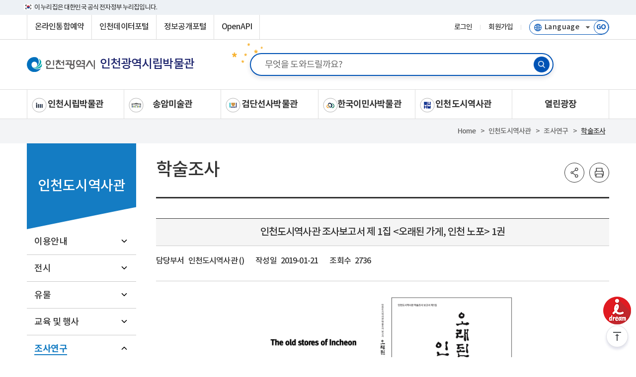

--- FILE ---
content_type: text/html;charset=UTF-8
request_url: https://www.incheon.go.kr/museum/MU050401/2001322
body_size: 151242
content:
<!DOCTYPE html>
<html lang="ko" class="ko
			dv-pc
		
			sub
		">
<head>
	<meta charset="utf-8">	
	<meta http-equiv="X-UA-Compatible" content="IE=edge">
	<meta name="viewport" content="width=device-width,initial-scale=1.0,minimum-scale=1.0,maximum-scale=10.0,user-scalable=yes">	
	<!-- <meta http-equiv="Content-Security-Policy" content="upgrade-insecure-requests"> -->
	<!-- !!!!!!global-ui!!!!!!!!!!!!!!!!!! -->
	<link rel="stylesheet" href="/humanframe/globaltheme/assets/style/content/global-ui.css">	
	<!-- Favicon -->
	<link rel="apple-touch-icon" sizes="180x180" href="/humanframe/globaltheme/assets/image/favicon/apple-touch-icon.png">
	<link rel="icon" type="image/png" sizes="32x32" href="/humanframe/globaltheme/assets/image/favicon/favicon-32x32.png">
	<link rel="icon" type="image/png" sizes="194x194" href="/humanframe/globaltheme/assets/image/favicon/favicon-194x194.png">
	<link rel="icon" type="image/png" sizes="192x192" href="/humanframe/globaltheme/assets/image/favicon/android-chrome-192x192.png">
	<link rel="icon" type="image/png" sizes="16x16" href="/humanframe/globaltheme/assets/image/favicon/favicon-16x16.png">
	<link rel="mask-icon" href="/humanframe/globaltheme/assets/image/favicon/safari-pinned-tab.svg" color="#0070bd">
	<link rel="shortcut icon" href="/humanframe/globaltheme/assets/image/favicon/favicon.ico">		
	<link rel="manifest" href="/humanframe/globaltheme/assets/image/favicon/site.webmanifest">
	
	<meta name="msapplication-TileColor" content="#ffffff">
	<meta name="msapplication-TileImage" content="/humanframe/globaltheme/assets/image/favicon/mstile-144x144.png">
	<meta name="msapplication-config" content="/humanframe/globaltheme/assets/image/favicon/browserconfig.xml">
	<meta name="theme-color" content="#ffffff">  		
	<script src="/humanframe/globaltheme/assets/plugin/jquery/jquery-2.2.2.min.js"></script>
	<script src="/humanframe/globaltheme/assets/script/device.js"></script>
	<!-- Global Style -->
	<link rel="stylesheet" href="/humanframe/globaltheme/assets/style/font/font.css?ver=497.0">
	<link rel="stylesheet" href="/humanframe/globaltheme/assets/style/base/base.css?ver=497.0">
	<link rel="stylesheet" href="/humanframe/globaltheme/assets/style/_layout/layout-field.css?ver=497.0">
	
	<!-- Theme Style -->
	<link rel="stylesheet" href="/humanframe/theme/museum/assets/style/theme.css?ver=497.0">
	
	<link rel="stylesheet" href="/humanframe/globaltheme/assets/style/content/global-ui.css?ver=497.0">	
			<link rel="stylesheet" href="/humanframe/theme/museum/assets/style/content-2022.css?ver=497.0">			
		<!-- Global UI Script -->
	<script src="/humanframe/globaltheme/assets/script/global-ui-2023.js?ver=497.0"></script>				
	<!-- <script src="/humanframe/theme/search/assets/script/srchSite/srch.js"></script>	 -->	
	
	<title>		
		홈>인천도시역사관>조사연구>학술조사
				> 인천도시역사관 조사보고서 제 1집 <오래된 가게, 인천 노포> 1권
		 |
		인천광역시립박물관</title>
	
	<!-- s:_head/head-global-script -->
<script>

var _svObjInfo = {};
_svObjInfo.si = "cms11";
_svObjInfo.bn = "1326";
_svObjInfo.sr = "12105";

function fn_meve(url){
	var retUrl = document.location.href;
	location.href = url + "?retUrl=" + encodeURIComponent(retUrl);
}

function fn_login(){
	event.stopPropagation();	
	commLib.fn_login();
}

function fn_artLogin(){
	event.stopPropagation();
	fn_meve("/art/ART030110");
}

 function fn_search(){
	var kwd = "";
	kwd = $('#global-search-keyword').val();
	if(kwd == ""){
		alert("검색어를 입력해주세요.");
		return false;
	}else{
		$('#globalSearchForm').submit();
	}
}

function srchFocus(){
	$('#topKwd').focus();
}
function srchMobileFocus(){
	$('#mobileKwd').focus();
}

//다국어페이지 이동
function fn_go_language(lang){
	if(lang != "" && lang != null){
		window.open("about:blank").location.href = lang;
	}
}

/*
$(document).ready(function() {
// 통합 검색 input box focus
    $("#search").focus(function(){
        $(this).prev().addClass('on');
        $('.icon-key').css('opacity','1');
    }).blur(function(){
        if( !$('#search').val() ){
            $(this).prev().removeClass('on');
            $('.icon-key').css('opacity','0');
        }
    });

});
*/
</script>
<!--// e:_head/head-global-script --><!-- s:_head/head-global-end -->
	<!-- Custom -->
 	<script src="/humanframe/admin/assets/javascripts/custom/human.custom.class.js"></script>
 	<script src="/humanframe/admin/assets/javascripts/custom/human.function.js"></script>

	<!-- jQuery Validate -->
	<script src="/humanframe/globaltheme/assets/plugin/jquery.validate/jquery.validate.min.js"></script>
	<script src="/humanframe/globaltheme/assets/plugin/jquery.validate/localization/messages_ko.js"></script>		
	<!-- Weblog -->
 	<script src="/humanframe/globaltheme/assets/js/xtractor_cookie.js"></script> 	
 	
 	<!-- 
	<script src="//developers.kakao.com/sdk/js/kakao.min.js"></script>
	<script  src="https://static.nid.naver.com/js/naveridlogin_js_sdk_2.0.0.js" ></script>
	<script src="https://connect.facebook.net/ko_KR/sdk.js"></script>
	<script src="https://platform.twitter.com/widgets.js"></script>
	-->
	
	<!-- 콘텐츠타입메뉴일경우 콘텐츠명 -->
<!-- 콘텐츠타입메뉴일경우 게시글 -->
<script>


function fn_sendSns(sns){
	event.stopPropagation();

 	var txt = '인천도시역사관 조사보고서 제 1집 <오래된 가게, 인천 노포> 1권';
	var url = document.location.href;

    var o;
    var _url = encodeURIComponent(url);
    var _txt = encodeURIComponent(txt);
    var _br  = encodeURIComponent('\r\n');

    switch(sns){
        case 'facebook':
            o = {
	                method	:'popup',
	                url		:'http://www.facebook.com/sharer/sharer.php?u=' + _url
	            };
            break;

        case 'twitter':
            o = {
	                method	:'popup',
	                url		:'http://twitter.com/intent/tweet?text=' + _txt + '&url=' + _url
	            };
            break;

        case 'naverblog':
            o = {
	                 method	:'popup',
	                 url	:'https://share.naver.com/web/shareView.nhn?url=' + _url + '&title=' + _txt
                 };
             break;

        case 'kakaostory':

        	 Kakao.Story.share({
        	        url: url,
        	        text: txt
        	      });
        	 return;
    		/* o = {
	                method	:'popup',
	                url		:'https://story.kakao.com/share?url=' + _url
	            }; */
            break;

        case 'instagram':
             break;

        default:
            alert('지원하지 않는 SNS입니다.');
            return false;
    }

    switch(o.method)
    {
        case 'popup':
            window.open(o.url, 'pop', 'width=500, height=500' );
            break;

       /*  case 'web2app':
            if(navigator.userAgent.match(/android/i))
            {
                // Android
                setTimeout(function(){ location.href = 'intent://' + o.param + '#Intent;' + o.g_proto + ';end'}, 100);
            }
            else if(navigator.userAgent.match(/(iphone)|(ipod)|(ipad)/i))
            {
                // Apple
                setTimeout(function(){ location.href = o.a_store; }, 200);
                setTimeout(function(){ location.href = o.a_proto + o.param }, 100);
            }
            else
            {
                alert('이 기능은 모바일에서만 사용할 수 있습니다.');
            }
            break; */
    }
}


function fn_saveBookmark(siteNm, pageNm, pageUrl){
	event.stopPropagation();

	if(confirm("해당 페이지를 스크랩 하시겠습니까?")){
		var data = { "siteNm": encodeURIComponent(siteNm), "pageNm": encodeURIComponent(pageNm), "pageUrl": encodeURIComponent(pageUrl) };

		$.ajax({
			type 		: "post",
			url			: '/co/COScrap/action',
			dataType	: 'text', //전송받을 데이터의 타입
			data		: data,
			contentType	: 'application/x-www-form-urlencoded; charset=UTF-8',
			success		: function(data) {
				if(data.indexOf('nologin') != -1){
					if(confirm("회원만 이용가능합니다.\n가입된 회원아이디로 로그인 해주세요.")){
						var retUrl = document.location.href;
						location.href = "/login?retUrl=" + encodeURIComponent(retUrl);
					}
				}else if(data=="true"){
					if(confirm("스크랩이 완료되었습니다.\n마이페이지 > 스크랩 메뉴로 이동하시겠습니까?")){
						location.href = "/IC060501";
					}
				}else{
					alert("저장이 실패하였습니다.");
				}
			},
			error		: function(data, status, err) {
				console.log('error forward : ' + data);
			}
		});
	}
}

function fn_copyUrl(){
	event.stopPropagation();

	var _temp = $("<input>");
	$("body").append(_temp);
	_temp.val(document.location.href).select();
	document.execCommand("copy");
	_temp.remove();

	alert(document.location.href + "\n 주소가 복사되었습니다.");
	$('.btn-linkurl').focus();
}
</script>

<script >
	/**
	 *	파일뷰어
	 * @param {object} options
	 *					- srvcId
	 *					- fileNo
	 *					- upperNo : upperNo or mediaNo
	 *					- fileTy
	 *					- fileExt
	 *					- fileNm
	 */
	function fn_fileViewer( options ){
		if( typeof options == "undefined" || options == null || options == "" ){
			alert(" 오류가 발생했습니다.");
			console.error("param error!!");

			return false;
		}

		var fileNm = options.streFileNm;

		if(fileNm != null && fileNm != ""){
			fileNm = fileNm.split(".")[0];
		}

		var flpth = options.flpth;

		if(flpth != null && flpth != ""){
			flpth = flpth.split(fileNm)[0];
		}
		
		// 미리보기 취약점 보완
		flpth = flpth.replaceAll("../", "");

		var formData 	= new FormData();
		//var docId 		= options.srvcId + "_" + options.upperNo + "_" + options.fileNo + "_" + commLib.fn_generateUUID();
		var docId 		= flpth + fileNm;
		docId			= docId.replaceAll("//", "");
		docId			= docId.replace("/", "");
		docId			= docId.replace(/\//g, "_");
		docId			= docId.replace(/(\s|\(|\)|\&|\n|\r|\.|\,|<|>|\!|@|#|\$|%|\^|\&|\*|-|=|\+|\/|\?|;|:|\'|\[|\]|\{|\})/g, "");

		if( docId.length > 50 ){
			docId = docId.substr(docId.length - 50);
		}
		/* var fileUrl 	= location.origin + "/comm/getFile?" +	"srvcId=" 	+ options.srvcId	+
																"&upperNo="	+ options.upperNo 	+
																"&fileTy="	+ options.fileTy 	+
																"&fileNo="	+ options.fileNo; */
		var fileUrl = '/data/deployments/humanframe.war' + options.flpth + "/" + options.streFileNm;  // /없을경우 붙여넣어주기
		fileUrl		= fileUrl.replace(/(\/{2,}|\\{1,})/g,"/");

		formData.append("mode"		, "url");
		formData.append("nocache"	, "1");
		formData.append("doc_id"	, docId);
		formData.append("file_url"	, fileUrl);
		formData.append("file_ext"	, options.fileExt);
		formData.append("file_name"	, options.fileNm || "");

		$.ajax({
			  type			: "POST",
			  url			: location.origin + "/fileviewer/api/upload",
			  data			: formData,
			  dataType		: 'json',
			  cache			: false,
			  contentType	: false,
			  processData	: false,
			  async			: true,
			  beforeSend	: function(){
				  $.LoadingOverlay("show", overlayPluginOpt);
			  },
			  success		: function (data) {
				if ( data && data.error && data.error == -1 ){
					setTimeout(window.open(data.url, "_blank"),'500');
				} else {
				  if ( data && data.message ) {
					alert(data.message);
				  }
				}
			  },
			  error			: function (error) {
				  alert("에러가 발생했습니다.\n관리자에게 문의하세요 (" + error.statusText + ")");
			  },
			  complete		: function (){
				  $.LoadingOverlay("hide");
			  }
		});
	}

	/* function fn_fileViewer( options ){
		 if( typeof options == "undefined" || options == null || options == "" ){
		 alert(" 오류가 발생했습니다.");
		 console.error("param error!!");

		 return false;
		 }

		 var formData = new FormData();
		 var docId = options.srvcId + "_" + options.upperNo + "_" + options.fileNo + "_" + commLib.fn_generateUUID();
		 var fileUrl = location.origin + "/comm/getFile?" +	"srvcId=" + options.srvcId	+
		 "&upperNo="	+ options.upperNo +
		 "&fileTy="	+ options.fileTy +
		 "&fileNo="	+ options.fileNo +
		 "&flpth=" + options.flpth +
		 "&streFileNm=" + options.streFileNm +
		 "&fileExtsn=" + options.fileExtsn;

		 var fileUrl2 = "flpth=" + options.flpth + "&streFileNm=" + options.streFileNm;

		 var apiKey = "RPAC16BRZ90IKJC";
		 var cc = "incheon";
		 fileUrl = encodeURIComponent(fileUrl);
		 //파일경로에서 추출 가능한 경우는 file_name 파라미터를 보내지 않아도 됩니다.
		 var fileName = encodeURIComponent(options.fileNm);
		 //window.open("http://viewer1.withsoft.kr/v1/cnview?key=" + apiKey + "&cc=" + cc + "&file_url=" + fileUrl + "&file_name=" + fileName , "viewstory", "width=700;height=600");

		 window.open("http://viewer1.withsoft.kr/v1/cnview?key=" + apiKey + "&cc=" + cc + "&file_url=" + fileUrl + "&file_name=" + fileName , "viewstory", "width=700;height=600");
	} */

	/**
	 *	파일뷰어 for url
	 * @param {object} options
	 *					- fileNm
	 *					- url
	 *					- fileExt
	 */
	function fn_fileViewerUrl( fileNm, url, fileExt ){
		if( (typeof url == "undefined" || url == null || url == "") &&
				(typeof fileNm == "undefined" || fileNm == null || fileNm == "") ){
			alert(" 오류가 발생했습니다.");
			console.error("param error!!");

			return false;
		}

		var fileNmStr	= fileNm || "";
		
		var formData 	= new FormData();
		var docId 		= commLib.fn_generateUUID();
		var fileUrl 	= location.origin + url;
		var ext			= fileExt || fileNmStr.substr(fileNmStr.lastIndexOf(".") + 1);

		formData.append("mode"		, "url");
		formData.append("nocache"	, "1");
		formData.append("doc_id"	, docId);
		formData.append("file_url"	, fileUrl);
		formData.append("file_ext"	, ext);
		formData.append("file_name"	, fileNm || "");

		$.ajax({
			  type			: "POST",
			  url			: location.origin + ":9191/api/upload",
			  data			: formData,
			  dataType		: 'json',
			  cache			: false,
			  contentType	: false,
			  processData	: false,
			  async			: true,
			  beforeSend	: function(){
				  $.LoadingOverlay("show");
			  },
			  success		: function (data) {
				if ( data && data.error && data.error == -1 ){
					setTimeout(window.open(data.url, "_blank"),'500');
				} else {
				  if ( data && data.message ) {
					alert(data.message);
				  }
				}
			  },
			  error			: function (error) {
				  alert("에러가 발생했습니다.\n관리자에게 문의하세요 (" + error.statusText + ")");
			  },
			  complete		: function (){
				  $.LoadingOverlay("hide");
			  }
		});
	}

/* 	 function fn_fileViewer( options ){
			if( typeof options == "undefined" || options == null || options == "" ){
				alert(" 오류가 발생했습니다.");
				console.error("param error!!");

				return false;
			}

		     var $form = $('<form></form>');
		     $form.attr('action', '/comm/fileView');
		     $form.attr('method', 'post');
		     $form.attr('target', '_blank');
		     $form.appendTo('body');

		     $form.append($("<input type='hidden' name='srvcId' value='" + options.srvcId + "' />"));
			 $form.append($("<input type='hidden' name='upperNo' value='" + options.upperNo + "' />"));
			 $form.append($("<input type='hidden' name='fileTy' value='" + options.fileTy + "' />"));
			 $form.append($("<input type='hidden' name='fileNo' value='" + options.fileNo + "' />"));

		     $form.submit();
		} */

</script>
<!--  로딩바 -->
	<!-- <script src="/humanframe/globaltheme/assets/plugin/loadingoverlay/loadingoverlay.js"></script> -->
	<script src="/humanframe/globaltheme/assets/plugin/loadingoverlay/loadingoverlay.min.js"></script>
	
	<!--[if lt IE 9]>
	<script src="/humanframe/globaltheme/assets/plugin/html5shiv.min.js">
	<script src="/humanframe/globaltheme/assets/plugin/respond.min.js">
	<![endif]-->	
	
	<!-- 검색시 SNS 표출 -->
	<script type="application/ld+json">
	{
		"@context": "http://schema.org",
		"@type": "Organization",
		"name": "인천광역시청",
		"url": "https://www.incheon.go.kr",
		"sameAs":[
			"https://www.instagram.com/incheon_gov",
			"https://www.facebook.com/incheon.gov",
			"https://www.youtube.com/channel/UC960xfXepXPsJ8HHePGvAKw",
			"https://x.com/incheon_gov",
			"https://story.kakao.com/ch/incheoncity"
		]
	}
	</script>
	
<!--// e:_head/head-global-end --></head>
<body>
	<div class="skip-nav">
		<a href="#gnb">메뉴 바로가기</a>
		<a href="#content2024">본문 바로가기</a>
	</div>

	<div id="wrapper" class="museum wrapper  ">

		<!-- header -->
<header id="header" class="header">

	<script>
var _svObjInfo = {};
_svObjInfo.si = "cms11";
_svObjInfo.bn = "1326";
_svObjInfo.sr = "12105";

function fn_meve(url){
	var retUrl = document.location.href;
	location.href = url + "?retUrl=" + encodeURIComponent(retUrl);
}

function fn_login(){
	event.stopPropagation();
	commLib.fn_login();
}

function fn_artLogin(){
	event.stopPropagation();
	fn_meve("/art/ART030110");
}

 function fn_search(){
	var kwd = "";
	kwd = $('#global-search-keyword').val();
	if(kwd == ""){
		alert("검색어를 입력해주세요.");
		return false;
	}else{
		$('#globalSearchForm').submit();
	}
}

function srchFocus(){
	$('#topKwd').focus();
}
function srchMobileFocus(){
	$('#mobileKwd').focus();
}

//다국어페이지 이동
function fn_go_language(lang){
	if(lang != "" && lang != null){
		window.open("about:blank").location.href = lang;
	}
}



$(document).ready(function() {
	
	// 통합 검색 input box focus
    /* $("#search").focus(function(){
        $(this).prev().addClass('on');
        $('.icon-key').css('opacity','1');
    }).blur(function(){
        if( !$('#search').val() ){
            $(this).prev().removeClass('on');
            $('.icon-key').css('opacity','0');
        }
    }); */
    
    // 다국어 사이트 접속
	$("#selectLanguage").on("change", function(){
		fn_go_language(this.value);
	});
    
	$(function() {
		  $('a[href="#none"]').attr({
		    tabindex: -1,
		    'aria-hidden': true
		  });
		});
});
</script>

<!-- header-global-wrap -->
<!-- START : 20241120 -->
<div class="top-guide">
	<div class="inner">
		<p>이 누리집은 대한민국 공식 전자정부 누리집입니다.</p>
	</div>
</div>
<!--// END : 20241120 -->
<div id="header-global-wrap" class="header-global-wrap">
	<div class="header-global">
		<!-- header-global-util-2023 -->
		<div class="header-global-util-2023">
			<ul>
				<!-- <li class="weatherInfo"><a href="http://www.kma.go.kr/aboutkma/intro/metropolitan/index.jsp?pointCode=2820051000"target="_blank"title="기상청 인천지역 날씨 새창 이동"><span>날씨정보</span></a></li>-->
				<li><a href="/res" target="_blank" title="온라인통합예약 새창 이동">온라인통합예약</a></li>
				<li><a href="https://data.incheon.go.kr/" target="_blank" title="인천데이터포털 새창 이동"><span>인천데이터포털</span></a></li>
				<li><a href="/open" target="_blank" title="정보공개포털 새창 이동"><span>정보공개포털</span></a></li>
				<li><a href="/IC110001" title="OpenAPI 이동"><span>OpenAPI</span></a></li>
			</ul>
		</div>
		<!-- //header-global-util-2023 -->

		<!-- header-global-util-2023 -->
		<div class="header-theme-util-2023">
			<ul>
				<li class="login"><a href="#" onclick="fn_login();">로그인</a></li>
						<li><a href="/unityMberLoginCnter" class="btn-basic btn-go-register"><span>회원가입</span></a></li>
					<!-- <li><a href="/unityMberLoginCnter" class="btn-basic btn-go-register"><span>회원가입</span></a></li> -->
				<li>
					<div class="header-language-group">
<!-- 						<label for="selectLanguage" class="hidden">선택언어 사이트로 이동-새창</label> -->
						<!-- <select class="select-language" id="selectLanguage" title="다국어 선택" onchange="javascript: fn_go_language(this.value);"> -->
						<!-- <select class="select-language" id="selectLanguage" title="다국어 선택"> -->
						<select class="select-language" title="언어 선택">
							<option value="" class="df">Language</option>
	                        <!-- <option value="/" class="kr">한국어</option> -->
	                        <option value="/en" class="en">English</option>
	                        <option value="/jp" class="jp">にほんご</option>
	                        <option value="/cn" class="ch">简体中文</option>
	                        <option value="/humanframe/theme/world/html/index_intro.html" class="go">WorldWide</option>
						</select>
						<button type="button" title="선택언어 사이트로 이동-새창" class="btn-go-language" id="selectLanguage" name="다국어 사이트로 이동">
							<span>GO</span>
						</button>
					</div>
				</li>
			</ul>
		</div>
		<!-- //header-global-util-2023 -->
	</div>
</div>
<!-- //header-global-wrap -->
<script >
$(document).ready(function(){
	$("#btn_m_login").on("click", function(){
		event.stopPropagation();
		event.preventDefault();
		fn_login();
	});
	
	// 웹 접근성 메인/서브 구분 (메인페이지 id값 삽입처리)
	var menuUriGubun = "MU050401";
		
	if(menuUriGubun == "index"){
		$("#wrapper").find("main").attr("id", "content2024");
	}else {
		$("#wrapper").find("main").removeAttr("id");
	}
});

//mypage
function wMypage(){
	$.ajax({
		url : "/ir/C/getArtSeedAll.json",
		success: function(result) {
			if(result.retunSe == "N"){
				alert(result.msgNm);
				if(result.retunUrl != ''){
					location.href = result.retunUrl;
				}
			}else{
				window.open('http://incheon.moonhwain.net/?goUrl=/rsvc/mypage.html&q='+result.encrypInfo.replace(/(^\s*)|(\s*$)/gi, "")+'&enckind=aes','mypage', 'status=no, resizeable=no, scrollbars=yes, width=1100,	height=1280');
			}
		},
		error: function(request,status,error){
			console.log("code:"+request.status+"\n"+"message:"+request.responseText+"\n"+"error:"+error);
		}
	});
}
</script>
<style>
	.header-theme-site span{ display:none; }
	.header-theme-site.data span { font-size: 13px; position: absolute;left: 0; bottom: 9px; display:block; }
	@media only screen and (max-width:1024px){
		.header-theme-site.data span { display:none; }
	}
</style>
	<!-- header-theme-wrap -->
	<div class="header-theme-wrap">
		<!-- header-theme-inner -->
		<div class="header-theme">
			<div class="header-theme-title-wrap">
				<h1 class="header-theme-title">
					<a href="/index" title="인천대표포털로 이동" class="header-theme-incheon">
						<img src="/humanframe/globaltheme/assets/image/layout/logo-incheon.png" alt="인천광역시">
						</a>
				</h1>
				
				<a class="header-theme-site museum" href="/museum">
						<strong>인천광역시립박물관</strong>
							<span class="sub_tit">인천광역시 통합 데이터 제공 창구</span>
					</a>
				</div>

			<!-- header-search-wrap -->
			<!-- header-search-wrap -->
<div class="header-search-wrap">
<form action="/museum/search" id="museumSearchForm">
	<fieldset id="topkwd-wrap">
			<legend class="hidden">통합검색</legend>
			<label for="topKwd" class="hidden">통합검색어 입력</label>
			<input type="search" autocomplete="off" name="kwd" id="topKwd" class="search-keyword" value="" placeholder="무엇을 도와드릴까요?"  onkeydown="javascript:if(event.keyCode==13){srchKwd('museumSearchForm'); return false;}">
			<!-- <a href="javascript:VKI_show('topKwd')" title="가상키보드 입력" class="keyboardInputInitiator"><span>키보드</span></a> -->
			<a href="javascript:srchKwd('museumSearchForm');" class="btn-search"><span>검색</span></a>
		</fieldset>
		
		<!-- 인천데이터포털 사이트만 적용 -->
		</form>



	<!-- 자동완성 -->
	<div class="auto-search" id="topKeywordLst" style="display:none;">
		<div class="konan-autocomplete-header" style="display: none;"></div>
		<div class="column-left" >
			<ul class="auto-lst ui-menu ui-widget ui-widget-content" id="ui-id-1" tabindex="0" >
			</ul>
		</div>
		<div class="column-right">
			<ul class="auto-url" style="margin-top: 3px; min-height: 40px;">
			</ul>
		</div>
		<div class="column-bottom">
			<a href="javascript:void(0);"  id="first_opt_top" >첫단어보기</a>
			<a href="javascript:void(0);" id="last_opt_top">끝단어보기</a>
		</div>
	</div>
	<!-- //자동완성 -->

	<!-- 가상키보드 -->
	<label for="eng_text"></label>
	<input type="text" id="eng_text" readonly="" title="가상키보드입력" style="display:none">
	<div id="keyboardWrap">
	</div>
	<!-- //가상키보드 -->

</div>



<script>
function srchKwd( formid){
	var kwd = "";
	kwd = $('#topKwd').val();
	if(kwd == ""){
		alert("검색어를 입력해주세요.");
		return false;
	}else{
		$('#'+formid).submit();
	}
}
</script>


<script>
$(function(){
	
	var siteNo = "42";
	
	if(siteNo == "25"){
		// DATA 인기검색어 호출
		// 검색솔루션 관리자 > 사전관리 > 로그사전 > 인기검색어 > 자동목록 리스트표출
		// 편집목록에 수동인기검색어 있을시 자동목록이 아닌 편집목록 데이터가 표출되므로 편집목록데이터 일괄삭제 후 호출할 것
		$.ajax({
			type : "GET",
			url: "/srch/searchPopApi",
			data : {
				"domainNo" : "1",
			},
			dataType : 'json',
			contentType: 'application/x-www-form-urlencoded; charset=UTF-8',
			success : function (data){
				
				var result = data.popApiList;
				//var result = [ ["test1","-"],["test2","-"],["test3","-"],["test4","-"],["test5","-"] ];
				
				for (var i=0; i<result.length; i++) {    
			        for (var j=0; j<result[i].length; j++) {
			        	// 상위 3개만 표출
			        	if(i<5 && j==0){
			        		//console.log(result[i][j]);
			        		$(".p_search ul li a:eq("+ i +")").text(result[i][j]);
			        		$(".p_search ul li a:eq("+ i +")").attr("href", "javascript:fn_popularSearch(\""+result[i][j]+"\");");
			        		
			        		// 마지막 데이터이후 li 영역 삭제처리 (빈값일 경우 대비)
			        		if(result.length-1 == i){
			        			$(".p_search ul li:gt("+ i*2 +")").remove();
			        		}
			        		
			        	}
		            }
				}
				
			},
			error: function (request, status, error) {
				console.log("Ajax 통신(searchPopApi)에 실패하였습니다. 다시 시도해 주세요.");
			}
		});
	}
	
})

function fn_popularSearch(param){
	
	//공통메시지 지우기
	$(".header-search-label").text("");
	
	//검색 값 넣기
	$("#topKwd").val(param);
	
	//키워드로 검색
	srchKwd('dataSearchForm');
	
}

</script>
<!-- //header-search-wrap -->

			</div>
		<!-- header-gnb-wrap -->
		<div class="header-gnb-wrap">
			<div class="gnb-mobile-member">
				<a href="#" id="btn_m_login" class="btn btn-basic btn-login"><span>로그인</span></a>
						<a href="/unityMberLoginCnter" class="btn btn-basic btn-regist"><span>회원가입</span></a>
					</div>
			<!-- gnb-wrap -->
			<div class="gnb-wrap">
				<!-- gnb -->
				<nav class="gnb" id="gnb">
					<ul class="depth1">
						<li>

							<a href="/museum/MU010101" target="_self" >
										<span>인천시립박물관</span></a>
								<div class="depth2-wrap">
									<ul class="depth2">
								<li>

							<a href="/museum/MU010102" target="_self" >
										<span>이용안내</span></a>
								<ul class="depth3">
								<li>

							<a href="/museum/MU010102" target="_self" >
										<span>관람안내</span></a>
								</li>
								<li>

							<a href="/museum/MU010109" >
										<span>시설안내</span>
									</a>
								</li>
								<li>

							<a href="/museum/MU010101" >
										<span>오시는 길</span>
									</a>
								</li>
										</ul>

										</li>
								<li>

							<a href="/museum/MU010201" target="_self" >
										<span>전시</span></a>
								<ul class="depth3">
								<li>

							<a href="/museum/MU010201" target="_self" >
										<span>상설전시</span></a>
								</li>
								<li>

							<a href="/museum/MU010210" target="_self" >
										<span>특별전시</span></a>
								</li>
								<li>

							<a href="/museum/MU010211" target="_self" >
										<span>온라인 전시관</span></a>
								</li>
										</ul>

										</li>
								<li>

							<a href="/museum/MU010308" target="_self" >
										<span>유물</span></a>
								<ul class="depth3">
								<li>

							<a href="/museum/MU010308" >
										<span>주요 유물 소개</span>
									</a>
								</li>
								<li>

							<a href="https://url.kr/z931nb" target="_blank" class="link-http" title="새창">
										<span>소장 유물 검색</span></a>
								</li>
								<li>

							<a href="/museum/MU010303" >
										<span>유물구입</span>
									</a>
								</li>
								<li>

							<a href="/museum/MU010304" >
										<span>기증안내</span>
									</a>
								</li>
								<li>

							<a href="/museum/MU010305" >
										<span>기증유물</span>
									</a>
								</li>
								<li>

							<a href="/museum/MU010307" >
										<span>보존과학</span>
									</a>
								</li>
										</ul>

										</li>
								<li>

							<a href="/museum/MU010401" target="_self" >
										<span>교육 및 행사</span></a>
								<ul class="depth3">
								<li>

							<a href="/museum/MU010401" >
										<span>프로그램 안내</span>
									</a>
								</li>
								<li>

							<a href="https://www.incheon.go.kr/res/RE010101/lctreEdcList?useAt=&amp;amp;resveProgrmSeCode=&amp;amp;resveGroupSn=&amp;amp;resveInsttCode=20&amp;amp;stateType=&amp;amp;appTp=REQST&amp;amp;beginDt=&amp;amp;endDt=&amp;amp;sortType=&amp;amp;srchKeyword=" target="_blank" class="link-http" title="새창">
										<span>교육신청</span></a>
								</li>
										</ul>

										</li>
								<li>

							<a href="/museum/MU010501" target="_self" >
										<span>조사연구</span></a>
								<ul class="depth3">
								<li>

							<a href="/museum/MU010501" >
										<span>학술조사</span>
									</a>
								</li>
								<li>

							<a href="/museum/MU010503" >
										<span>학술회의</span>
									</a>
								</li>
								<li>

							<a href="/museum/MU010505" >
										<span>인천문화연구</span>
									</a>
								</li>
										</ul>

										</li>
								<li>

							<a href="/museum/MU010601" target="_self" >
										<span>박물관 소개</span></a>
								<ul class="depth3">
								<li>

							<a href="/museum/MU010601" >
										<span>인사말</span>
									</a>
								</li>
								<li>

							<a href="/museum/MU010602" >
										<span>연혁</span>
									</a>
								</li>
								<li>

							<a href="/museum/MU010603" target="_self" >
										<span>담당업무</span></a>
								</li>
								<li>

							<a href="/museum/MU010606" >
										<span>기관 상징</span>
									</a>
								</li>
										</ul>

										</li>
										</ul>

										</div>
										</li>
								<li>

							<a href="/museum/MU020101" target="_self" >
										<span>송암미술관</span></a>
								<div class="depth2-wrap">
									<ul class="depth2">
								<li>

							<a href="/museum/MU020102" target="_self" >
										<span>이용안내</span></a>
								<ul class="depth3">
								<li>

							<a href="/museum/MU020102" target="_self" >
										<span>관람안내</span></a>
								</li>
								<li>

							<a href="/museum/MU020108" >
										<span>시설안내</span>
									</a>
								</li>
								<li>

							<a href="/museum/MU020101" >
										<span>오시는 길</span>
									</a>
								</li>
										</ul>

										</li>
								<li>

							<a href="/museum/MU020201" target="_self" >
										<span>전시</span></a>
								<ul class="depth3">
								<li>

							<a href="/museum/MU020201" target="_self" >
										<span>1층 전시실</span></a>
								</li>
								<li>

							<a href="/museum/MU020206" target="_self" >
										<span>2층 전시실</span></a>
								</li>
								<li>

							<a href="/museum/MU020211" >
										<span>야외 전시실</span>
									</a>
								</li>
								<li>

							<a href="/museum/MU020221" target="_self" >
										<span>기획 전시실</span></a>
								</li>
								<li>

							<a href="/museum/MU020215" >
										<span>온라인 전시관</span>
									</a>
								</li>
								<li>

							<a href="/museum/MU020214" >
										<span>유물</span>
									</a>
								</li>
										</ul>

										</li>
								<li>

							<a href="/museum/MU020301" target="_self" >
										<span>교육 및 행사</span></a>
								<ul class="depth3">
								<li>

							<a href="/museum/MU020301" >
										<span>프로그램 안내</span>
									</a>
								</li>
								<li>

							<a href="https://www.incheon.go.kr/res/RE010101/lctreEdcList?useAt=&amp;amp;resveProgrmSeCode=&amp;amp;resveGroupSn=&amp;amp;resveInsttCode=12&amp;amp;stateType=&amp;amp;appTp=REQST&amp;amp;beginDt=&amp;amp;endDt=&amp;amp;sortType=&amp;amp;srchKeyword=" target="_blank" class="link-http" title="새창">
										<span>교육신청</span></a>
								</li>
										</ul>

										</li>
								<li>

							<a href="/museum/MU020601" >
										<span>스마트 송암미술관</span>
									</a>
								</li>
								<li>

							<a href="/museum/MU020401" target="_self" >
										<span>미술관 소개</span></a>
								<ul class="depth3">
								<li>

							<a href="/museum/MU020401" >
										<span>인사말</span>
									</a>
								</li>
								<li>

							<a href="/museum/MU020402" >
										<span>연혁</span>
									</a>
								</li>
								<li>

							<a href="/museum/MU020403" >
										<span>담당업무</span>
									</a>
								</li>
								<li>

							<a href="/museum/MU020404" >
										<span>기관 상징</span>
									</a>
								</li>
										</ul>

										</li>
										</ul>

										</div>
										</li>
								<li>

							<a href="/museum/MU030101" target="_self" >
										<span>검단선사박물관</span></a>
								<div class="depth2-wrap">
									<ul class="depth2">
								<li>

							<a href="/museum/MU030102" target="_self" >
										<span>이용안내</span></a>
								<ul class="depth3">
								<li>

							<a href="/museum/MU030102" target="_self" >
										<span>관람안내</span></a>
								</li>
								<li>

							<a href="/museum/MU030108" >
										<span>시설안내</span>
									</a>
								</li>
								<li>

							<a href="/museum/MU030101" >
										<span>오시는 길</span>
									</a>
								</li>
										</ul>

										</li>
								<li>

							<a href="/museum/MU030201" target="_self" >
										<span>전시</span></a>
								<ul class="depth3">
								<li>

							<a href="/museum/MU030201" target="_self" >
										<span>상설전시</span></a>
								</li>
								<li>

							<a href="/museum/MU030210" target="_self" >
										<span>특별전시</span></a>
								</li>
								<li>

							<a href="/museum/MU030206" target="_self" >
										<span>온라인 전시관</span></a>
								</li>
										</ul>

										</li>
								<li>

							<a href="/museum/MU030601" target="_self" >
										<span>유물</span></a>
								<ul class="depth3">
								<li>

							<a href="/museum/MU030601" >
										<span>주요 유물 소개</span>
									</a>
								</li>
										</ul>

										</li>
								<li>

							<a href="/museum/MU030301" target="_self" >
										<span>교육 및 행사</span></a>
								<ul class="depth3">
								<li>

							<a href="/museum/MU030301" >
										<span>프로그램 안내</span>
									</a>
								</li>
								<li>

							<a href="https://www.incheon.go.kr/res/RE010101/lctreEdcList?useAt=&resveProgrmSeCode=&resveGroupSn=&resveInsttCode=17&stateType=&appTp=REQST" target="_blank" class="link-http" title="새창">
										<span>교육신청</span></a>
								</li>
										</ul>

										</li>
								<li>

							<a href="/museum/MU030401" target="_self" >
										<span>박물관 소개</span></a>
								<ul class="depth3">
								<li>

							<a href="/museum/MU030401" >
										<span>인사말</span>
									</a>
								</li>
								<li>

							<a href="/museum/MU030402" >
										<span>연혁</span>
									</a>
								</li>
								<li>

							<a href="/museum/MU030403" >
										<span>담당업무</span>
									</a>
								</li>
								<li>

							<a href="/museum/MU030404" >
										<span>문화관광해설사</span>
									</a>
								</li>
								<li>

							<a href="/museum/MU030405" >
										<span>기관 상징</span>
									</a>
								</li>
										</ul>

										</li>
										</ul>

										</div>
										</li>
								<li>

							<a href="/museum/MU040101" target="_self" >
										<span>한국이민사박물관</span></a>
								<div class="depth2-wrap">
									<ul class="depth2">
								<li>

							<a href="/museum/MU040102" target="_self" >
										<span>이용안내</span></a>
								<ul class="depth3">
								<li>

							<a href="/museum/MU040102" target="_self" >
										<span>관람안내</span></a>
								</li>
								<li>

							<a href="/museum/MU040108" >
										<span>시설안내</span>
									</a>
								</li>
								<li>

							<a href="/museum/MU040101" >
										<span>오시는 길</span>
									</a>
								</li>
										</ul>

										</li>
								<li>

							<a href="/museum/MU040201" target="_self" >
										<span>전시</span></a>
								<ul class="depth3">
								<li>

							<a href="/museum/MU040201" target="_self" >
										<span>상설전시</span></a>
								</li>
								<li>

							<a href="/museum/MU040210" target="_self" >
										<span>특별전시</span></a>
								</li>
								<li>

							<a href="/museum/MU040801" target="_self" >
										<span>온라인 전시관</span></a>
								</li>
										</ul>

										</li>
								<li>

							<a href="/museum/MU040601" target="_self" >
										<span>유물</span></a>
								<ul class="depth3">
								<li>

							<a href="/museum/MU040603" >
										<span>주요 유물 소개</span>
									</a>
								</li>
								<li>

							<a href="https://url.kr/c9pw4a" target="_blank" class="link-http" title="새창">
										<span>소장 유물 검색</span></a>
								</li>
								<li>

							<a href="/museum/MU040601" >
										<span>기증안내</span>
									</a>
								</li>
								<li>

							<a href="/museum/MU040602" >
										<span>기증유물</span>
									</a>
								</li>
										</ul>

										</li>
								<li>

							<a href="/museum/MU040301" target="_self" >
										<span>교육 및 행사</span></a>
								<ul class="depth3">
								<li>

							<a href="/museum/MU040301" >
										<span>프로그램 안내</span>
									</a>
								</li>
								<li>

							<a href="https://www.incheon.go.kr/res/RE010101/lctreEdcList?useAt=&resveProgrmSeCode=&resveGroupSn=&resveInsttCode=24&stateType=&appTp=REQST" target="_blank" class="link-http" title="새창">
										<span>교육신청</span></a>
								</li>
										</ul>

										</li>
								<li>

							<a href="/museum/MU040701" target="_self" >
										<span>조사연구</span></a>
								<ul class="depth3">
								<li>

							<a href="/museum/MU040701" >
										<span>학술조사</span>
									</a>
								</li>
								<li>

							<a href="/museum/MU040702" >
										<span>학술회의</span>
									</a>
								</li>
										</ul>

										</li>
								<li>

							<a href="/museum/MU040401" target="_self" >
										<span>박물관 소개</span></a>
								<ul class="depth3">
								<li>

							<a href="/museum/MU040401" >
										<span>인사말</span>
									</a>
								</li>
								<li>

							<a href="/museum/MU040402" >
										<span>연혁</span>
									</a>
								</li>
								<li>

							<a href="/museum/MU040403" >
										<span>담당업무</span>
									</a>
								</li>
								<li>

							<a href="/museum/MU040404" >
										<span>기관 상징</span>
									</a>
								</li>
										</ul>

										</li>
										</ul>

										</div>
										</li>
								<li>

							<a href="/museum/MU050101" target="_self" >
										<span>인천도시역사관</span></a>
								<div class="depth2-wrap">
									<ul class="depth2">
								<li>

							<a href="/museum/MU050102" target="_self" >
										<span>이용안내</span></a>
								<ul class="depth3">
								<li>

							<a href="/museum/MU050102" target="_self" >
										<span>관람안내</span></a>
								</li>
								<li>

							<a href="/museum/MU050107" >
										<span>시설안내</span>
									</a>
								</li>
								<li>

							<a href="/museum/MU050101" >
										<span>오시는 길</span>
									</a>
								</li>
										</ul>

										</li>
								<li>

							<a href="/museum/MU050201" target="_self" >
										<span>전시</span></a>
								<ul class="depth3">
								<li>

							<a href="/museum/MU050201" target="_self" >
										<span>상설전시</span></a>
								</li>
								<li>

							<a href="/museum/MU050209" target="_self" >
										<span>특별전시</span></a>
								</li>
								<li>

							<a href="/museum/MU050208" >
										<span>온라인 전시관</span>
									</a>
								</li>
										</ul>

										</li>
								<li>

							<a href="/museum/MU050801" target="_self" >
										<span>유물</span></a>
								<ul class="depth3">
								<li>

							<a href="/museum/MU050801" >
										<span>기증안내</span>
									</a>
								</li>
								<li>

							<a href="/museum/MU050802" >
										<span>기증유물</span>
									</a>
								</li>
										</ul>

										</li>
								<li>

							<a href="/museum/MU050301" target="_self" >
										<span>교육 및 행사</span></a>
								<ul class="depth3">
								<li>

							<a href="/museum/MU050301" >
										<span>프로그램 안내</span>
									</a>
								</li>
								<li>

							<a href="https://www.incheon.go.kr/res/RE010101/lctreEdcList?useAt=&resveProgrmSeCode=&resveGroupSn=&resveInsttCode=30&stateType=&appTp=REQST" target="_blank" class="link-http" title="새창">
										<span>교육신청</span></a>
								</li>
										</ul>

										</li>
								<li>

							<a href="/museum/MU050401" target="_self" >
										<span>조사연구</span></a>
								<ul class="depth3">
								<li>

							<a href="/museum/MU050401" >
										<span>학술조사</span>
									</a>
								</li>
										</ul>

										</li>
								<li>

							<a href="/museum/MU050501" target="_self" >
										<span>역사관 소개</span></a>
								<ul class="depth3">
								<li>

							<a href="/museum/MU050501" >
										<span>인사말</span>
									</a>
								</li>
								<li>

							<a href="/museum/MU050502" >
										<span>연혁</span>
									</a>
								</li>
								<li>

							<a href="/museum/MU050503" >
										<span>담당업무</span>
									</a>
								</li>
								<li>

							<a href="/museum/MU050504" >
										<span>기관 상징</span>
									</a>
								</li>
										</ul>

										</li>
										</ul>

										</div>
										</li>
								<li>

							<a href="/museum/MU060102" target="_self" >
										<span>열린광장</span></a>
								<div class="depth2-wrap">
									<ul class="depth2">
								<li>

							<a href="/museum/MU060102" target="_self" >
										<span>공지사항</span></a>
								<ul class="depth3">
								<li>

							<a href="/museum/MU060102" >
										<span>새소식</span>
									</a>
								</li>
								<li>

							<a href="/museum/MU060103" >
										<span>전시</span>
									</a>
								</li>
								<li>

							<a href="/museum/MU060104" >
										<span>교육 및 행사</span>
									</a>
								</li>
										</ul>

										</li>
								<li>

							<a href="/museum/MU060201" >
										<span>포토갤러리</span>
									</a>
								</li>
								<li>

							<a href="/museum/MU060302" target="_self" >
										<span>자료실</span></a>
								<ul class="depth3">
								<li>

							<a href="/museum/MU060302" >
										<span>연보 및 소식지</span>
									</a>
								</li>
								<li>

							<a href="/museum/MU060501" >
										<span>교육자료</span>
									</a>
								</li>
										</ul>

										</li>
								<li>

							<a href="/museum/MU060601" >
										<span>참여마당</span>
									</a>
								</li>
								<li>

							<a href="/museum/MU060701" >
										<span>자유게시판</span>
									</a>
								</li>
								<li>

							<a href="/museum/MU060801" >
										<span>영상정보처리기기운영.관리방침</span>
									</a>
								</li>
											</ul>
										</div>
										</li>
								</ul>
				</nav>
				<!-- gnb -->
			</div>
			<!-- //gnb-wrap -->
			<nav class="gnb-mobile-menu">
				<button type="button" class="btn-view-menuall"><span>전체메뉴열기</span></button>
				<button type="button" class="btn-view-search"><span>검색열기</span></button>
			</nav>
			<!-- //gnb-wrap -->
			<nav class="gnb-mobile-language">
				<!--  <a href="/IC040121" target="_blank" title="새창" class="btn-go go-site-korean"><span>사이트맵 바로가기</span></a>-->
				<!--  <a href="/" target="_blank" title="새창" class="btn-go go-site-korean"><span>한국어</span></a> -->
				<ul class="foreign-language">
					<li><a href="/en" target="_blank" title="새창" class="btn-go go-site-english"><span>English</span></a></li>
					<li><a href="/jp" target="_blank" title="새창" class="btn-go go-site-japanese"><span>Japanese</span></a></li>
					<li><a href="/cn" target="_blank" title="새창" class="btn-go go-site-chinese"><span>Chinese</span></a></li>
					<li><a href="/humanframe/theme/world/html/index_intro.html" target="_blank" title="새창" class="btn-go go-site-google"><span>WorldWide</span></a></li>
				</ul>
			</nav>
		</div>
		<!-- //header-gnb-wrap -->
	</div>
	<!--// header-theme-wrap -->
</header>
<!-- //header --><!-- container -->
		<div id="container" class="container">
			<script type="text/javascript">
function f_ClipUrl_new(pBaseUri, pUpperMenuNo){
	
	var pmenuUri = [];
	var pmenuList = [
		
		       {
		    	   "id" : "108"
		    	   , "parent" :
		    	   "#"
		    	   , "menuUri"  : 
		    		""
		    		   
		    	   , "text" : "Home"
		    	   , "linkTrgt" : "_self"
		       }
		       ,
		       {
		    	   "id" : "1857"
		    	   , "parent" :
		    	   "108"
		    	   , "menuUri"  : 
		    		"MU010101"
		    		   
		    	   , "text" : "인천시립박물관"
		    	   , "linkTrgt" : "_self"
		       }
		       ,
		       {
		    	   "id" : "1858"
		    	   , "parent" :
		    	   "1857"
		    	   , "menuUri"  : 
		    		"MU010102"
		    		   
		    	   , "text" : "이용안내"
		    	   , "linkTrgt" : "_self"
		       }
		       ,
		       {
		    	   "id" : "1860"
		    	   , "parent" :
		    	   "1858"
		    	   , "menuUri"  : 
		    		"MU010102"
		    		   
		    	   , "text" : "관람안내"
		    	   , "linkTrgt" : "_self"
		       }
		       ,
		       {
		    	   "id" : "1861"
		    	   , "parent" :
		    	   "1860"
		    	   , "menuUri"  : 
		    		"MU010102"
		    		   
		    	   , "text" : "관람안내"
		    	   , "linkTrgt" : "_self"
		       }
		       ,
		       {
		    	   "id" : "1863"
		    	   , "parent" :
		    	   "1860"
		    	   , "menuUri"  : 
		    		"MU010104"
		    		   
		    	   , "text" : "단체예약"
		    	   , "linkTrgt" : "_self"
		       }
		       ,
		       {
		    	   "id" : "3969"
		    	   , "parent" :
		    	   "1860"
		    	   , "menuUri"  : 
		    		"MU010106"
		    		   
		    	   , "text" : "관람시 유의사항"
		    	   , "linkTrgt" : "_self"
		       }
		       ,
		       {
		    	   "id" : "1862"
		    	   , "parent" :
		    	   "1860"
		    	   , "menuUri"  : 
		    		"MU010103"
		    		   
		    	   , "text" : "대관안내"
		    	   , "linkTrgt" : "_self"
		       }
		       ,
		       {
		    	   "id" : "1865"
		    	   , "parent" :
		    	   "1858"
		    	   , "menuUri"  : 
		    		"MU010109"
		    		   
		    	   , "text" : "시설안내"
		    	   , "linkTrgt" : "_self"
		       }
		       ,
		       {
		    	   "id" : "1859"
		    	   , "parent" :
		    	   "1858"
		    	   , "menuUri"  : 
		    		"MU010101"
		    		   
		    	   , "text" : "오시는 길"
		    	   , "linkTrgt" : "_self"
		       }
		       ,
		       {
		    	   "id" : "1866"
		    	   , "parent" :
		    	   "1857"
		    	   , "menuUri"  : 
		    		"MU010201"
		    		   
		    	   , "text" : "전시"
		    	   , "linkTrgt" : "_self"
		       }
		       ,
		       {
		    	   "id" : "1867"
		    	   , "parent" :
		    	   "1866"
		    	   , "menuUri"  : 
		    		"MU010201"
		    		   
		    	   , "text" : "상설전시"
		    	   , "linkTrgt" : "_self"
		       }
		       ,
		       {
		    	   "id" : "1868"
		    	   , "parent" :
		    	   "1867"
		    	   , "menuUri"  : 
		    		"MU010201"
		    		   
		    	   , "text" : "역사1실"
		    	   , "linkTrgt" : "_self"
		       }
		       ,
		       {
		    	   "id" : "1869"
		    	   , "parent" :
		    	   "1867"
		    	   , "menuUri"  : 
		    		"MU010202"
		    		   
		    	   , "text" : "역사2실"
		    	   , "linkTrgt" : "_self"
		       }
		       ,
		       {
		    	   "id" : "1872"
		    	   , "parent" :
		    	   "1867"
		    	   , "menuUri"  : 
		    		"MU010205"
		    		   
		    	   , "text" : "실감영상실"
		    	   , "linkTrgt" : "_self"
		       }
		       ,
		       {
		    	   "id" : "1871"
		    	   , "parent" :
		    	   "1867"
		    	   , "menuUri"  : 
		    		"MU010204"
		    		   
		    	   , "text" : "고미술실"
		    	   , "linkTrgt" : "_self"
		       }
		       ,
		       {
		    	   "id" : "1873"
		    	   , "parent" :
		    	   "1867"
		    	   , "menuUri"  : 
		    		"MU010206"
		    		   
		    	   , "text" : "기증실"
		    	   , "linkTrgt" : "_self"
		       }
		       ,
		       {
		    	   "id" : "1874"
		    	   , "parent" :
		    	   "1867"
		    	   , "menuUri"  : 
		    		"MU010207"
		    		   
		    	   , "text" : "야외전시장"
		    	   , "linkTrgt" : "_self"
		       }
		       ,
		       {
		    	   "id" : "3786"
		    	   , "parent" :
		    	   "1866"
		    	   , "menuUri"  : 
		    		"MU010210"
		    		   
		    	   , "text" : "특별전시"
		    	   , "linkTrgt" : "_self"
		       }
		       ,
		       {
		    	   "id" : "3788"
		    	   , "parent" :
		    	   "3786"
		    	   , "menuUri"  : 
		    		"MU010210"
		    		   
		    	   , "text" : "현재전시"
		    	   , "linkTrgt" : "_self"
		       }
		       ,
		       {
		    	   "id" : "3787"
		    	   , "parent" :
		    	   "3786"
		    	   , "menuUri"  : 
		    		"MU010209"
		    		   
		    	   , "text" : "예정전시"
		    	   , "linkTrgt" : "_self"
		       }
		       ,
		       {
		    	   "id" : "1875"
		    	   , "parent" :
		    	   "3786"
		    	   , "menuUri"  : 
		    		"MU010208"
		    		   
		    	   , "text" : "지난전시"
		    	   , "linkTrgt" : "_self"
		       }
		       ,
		       {
		    	   "id" : "3798"
		    	   , "parent" :
		    	   "1866"
		    	   , "menuUri"  : 
		    		"MU010211"
		    		   
		    	   , "text" : "온라인 전시관"
		    	   , "linkTrgt" : "_self"
		       }
		       ,
		       {
		    	   "id" : "3799"
		    	   , "parent" :
		    	   "3798"
		    	   , "menuUri"  : 
		    		"MU010211"
		    		   
		    	   , "text" : "상설전시"
		    	   , "linkTrgt" : "_self"
		       }
		       ,
		       {
		    	   "id" : "3800"
		    	   , "parent" :
		    	   "3798"
		    	   , "menuUri"  : 
		    		"MU010212"
		    		   
		    	   , "text" : "특별전시"
		    	   , "linkTrgt" : "_self"
		       }
		       ,
		       {
		    	   "id" : "3801"
		    	   , "parent" :
		    	   "3798"
		    	   , "menuUri"  : 
		    		"MU010213"
		    		   
		    	   , "text" : "홍보"
		    	   , "linkTrgt" : "_self"
		       }
		       ,
		       {
		    	   "id" : "1876"
		    	   , "parent" :
		    	   "1857"
		    	   , "menuUri"  : 
		    		"MU010308"
		    		   
		    	   , "text" : "유물"
		    	   , "linkTrgt" : "_self"
		       }
		       ,
		       {
		    	   "id" : "3955"
		    	   , "parent" :
		    	   "1876"
		    	   , "menuUri"  : 
		    		"MU010308"
		    		   
		    	   , "text" : "주요 유물 소개"
		    	   , "linkTrgt" : "_self"
		       }
		       ,
		       {
		    	   "id" : "1877"
		    	   , "parent" :
		    	   "1876"
		    	   , "menuUri"  : 
		    		"https://url.kr/z931nb"
		    		   
		    	   , "text" : "소장 유물 검색"
		    	   , "linkTrgt" : "_blank"
		       }
		       ,
		       {
		    	   "id" : "1878"
		    	   , "parent" :
		    	   "1876"
		    	   , "menuUri"  : 
		    		"MU010303"
		    		   
		    	   , "text" : "유물구입"
		    	   , "linkTrgt" : "_self"
		       }
		       ,
		       {
		    	   "id" : "1879"
		    	   , "parent" :
		    	   "1876"
		    	   , "menuUri"  : 
		    		"MU010304"
		    		   
		    	   , "text" : "기증안내"
		    	   , "linkTrgt" : "_self"
		       }
		       ,
		       {
		    	   "id" : "1880"
		    	   , "parent" :
		    	   "1876"
		    	   , "menuUri"  : 
		    		"MU010305"
		    		   
		    	   , "text" : "기증유물"
		    	   , "linkTrgt" : "_self"
		       }
		       ,
		       {
		    	   "id" : "1881"
		    	   , "parent" :
		    	   "1876"
		    	   , "menuUri"  : 
		    		"MU010307"
		    		   
		    	   , "text" : "보존과학"
		    	   , "linkTrgt" : "_self"
		       }
		       ,
		       {
		    	   "id" : "1882"
		    	   , "parent" :
		    	   "1857"
		    	   , "menuUri"  : 
		    		"MU010401"
		    		   
		    	   , "text" : "교육 및 행사"
		    	   , "linkTrgt" : "_self"
		       }
		       ,
		       {
		    	   "id" : "1883"
		    	   , "parent" :
		    	   "1882"
		    	   , "menuUri"  : 
		    		"MU010401"
		    		   
		    	   , "text" : "프로그램 안내"
		    	   , "linkTrgt" : "_self"
		       }
		       ,
		       {
		    	   "id" : "1884"
		    	   , "parent" :
		    	   "1882"
		    	   , "menuUri"  : 
		    		"https://www.incheon.go.kr/res/RE010101/lctreEdcList?useAt=&amp;amp;resveProgrmSeCode=&amp;amp;resveGroupSn=&amp;amp;resveInsttCode=20&amp;amp;stateType=&amp;amp;appTp=REQST&amp;amp;beginDt=&amp;amp;endDt=&amp;amp;sortType=&amp;amp;srchKeyword="
		    		   
		    	   , "text" : "교육신청"
		    	   , "linkTrgt" : "_blank"
		       }
		       ,
		       {
		    	   "id" : "1885"
		    	   , "parent" :
		    	   "1857"
		    	   , "menuUri"  : 
		    		"MU010501"
		    		   
		    	   , "text" : "조사연구"
		    	   , "linkTrgt" : "_self"
		       }
		       ,
		       {
		    	   "id" : "1886"
		    	   , "parent" :
		    	   "1885"
		    	   , "menuUri"  : 
		    		"MU010501"
		    		   
		    	   , "text" : "학술조사"
		    	   , "linkTrgt" : "_self"
		       }
		       ,
		       {
		    	   "id" : "1887"
		    	   , "parent" :
		    	   "1885"
		    	   , "menuUri"  : 
		    		"MU010503"
		    		   
		    	   , "text" : "학술회의"
		    	   , "linkTrgt" : "_self"
		       }
		       ,
		       {
		    	   "id" : "1888"
		    	   , "parent" :
		    	   "1885"
		    	   , "menuUri"  : 
		    		"MU010505"
		    		   
		    	   , "text" : "인천문화연구"
		    	   , "linkTrgt" : "_self"
		       }
		       ,
		       {
		    	   "id" : "1889"
		    	   , "parent" :
		    	   "1857"
		    	   , "menuUri"  : 
		    		"MU010601"
		    		   
		    	   , "text" : "박물관 소개"
		    	   , "linkTrgt" : "_self"
		       }
		       ,
		       {
		    	   "id" : "1890"
		    	   , "parent" :
		    	   "1889"
		    	   , "menuUri"  : 
		    		"MU010601"
		    		   
		    	   , "text" : "인사말"
		    	   , "linkTrgt" : "_self"
		       }
		       ,
		       {
		    	   "id" : "1891"
		    	   , "parent" :
		    	   "1889"
		    	   , "menuUri"  : 
		    		"MU010602"
		    		   
		    	   , "text" : "연혁"
		    	   , "linkTrgt" : "_self"
		       }
		       ,
		       {
		    	   "id" : "1892"
		    	   , "parent" :
		    	   "1889"
		    	   , "menuUri"  : 
		    		"MU010603"
		    		   
		    	   , "text" : "담당업무"
		    	   , "linkTrgt" : "_self"
		       }
		       ,
		       {
		    	   "id" : "1893"
		    	   , "parent" :
		    	   "1892"
		    	   , "menuUri"  : 
		    		"MU010603"
		    		   
		    	   , "text" : "관리부"
		    	   , "linkTrgt" : "_self"
		       }
		       ,
		       {
		    	   "id" : "1894"
		    	   , "parent" :
		    	   "1892"
		    	   , "menuUri"  : 
		    		"MU010604"
		    		   
		    	   , "text" : "전시교육부"
		    	   , "linkTrgt" : "_self"
		       }
		       ,
		       {
		    	   "id" : "1895"
		    	   , "parent" :
		    	   "1892"
		    	   , "menuUri"  : 
		    		"MU010605"
		    		   
		    	   , "text" : "유물관리부"
		    	   , "linkTrgt" : "_self"
		       }
		       ,
		       {
		    	   "id" : "3970"
		    	   , "parent" :
		    	   "1889"
		    	   , "menuUri"  : 
		    		"MU010606"
		    		   
		    	   , "text" : "기관 상징"
		    	   , "linkTrgt" : "_self"
		       }
		       ,
		       {
		    	   "id" : "1900"
		    	   , "parent" :
		    	   "108"
		    	   , "menuUri"  : 
		    		"MU020101"
		    		   
		    	   , "text" : "송암미술관"
		    	   , "linkTrgt" : "_self"
		       }
		       ,
		       {
		    	   "id" : "1901"
		    	   , "parent" :
		    	   "1900"
		    	   , "menuUri"  : 
		    		"MU020102"
		    		   
		    	   , "text" : "이용안내"
		    	   , "linkTrgt" : "_self"
		       }
		       ,
		       {
		    	   "id" : "1903"
		    	   , "parent" :
		    	   "1901"
		    	   , "menuUri"  : 
		    		"MU020102"
		    		   
		    	   , "text" : "관람안내"
		    	   , "linkTrgt" : "_self"
		       }
		       ,
		       {
		    	   "id" : "1904"
		    	   , "parent" :
		    	   "1903"
		    	   , "menuUri"  : 
		    		"MU020102"
		    		   
		    	   , "text" : "관람안내"
		    	   , "linkTrgt" : "_self"
		       }
		       ,
		       {
		    	   "id" : "3971"
		    	   , "parent" :
		    	   "1903"
		    	   , "menuUri"  : 
		    		"MU020105"
		    		   
		    	   , "text" : "단체예약"
		    	   , "linkTrgt" : "_self"
		       }
		       ,
		       {
		    	   "id" : "1905"
		    	   , "parent" :
		    	   "1903"
		    	   , "menuUri"  : 
		    		"MU020103"
		    		   
		    	   , "text" : "관람시 유의사항"
		    	   , "linkTrgt" : "_self"
		       }
		       ,
		       {
		    	   "id" : "3972"
		    	   , "parent" :
		    	   "1903"
		    	   , "menuUri"  : 
		    		"MU020106"
		    		   
		    	   , "text" : "대관안내"
		    	   , "linkTrgt" : "_self"
		       }
		       ,
		       {
		    	   "id" : "1907"
		    	   , "parent" :
		    	   "1901"
		    	   , "menuUri"  : 
		    		"MU020108"
		    		   
		    	   , "text" : "시설안내"
		    	   , "linkTrgt" : "_self"
		       }
		       ,
		       {
		    	   "id" : "1902"
		    	   , "parent" :
		    	   "1901"
		    	   , "menuUri"  : 
		    		"MU020101"
		    		   
		    	   , "text" : "오시는 길"
		    	   , "linkTrgt" : "_self"
		       }
		       ,
		       {
		    	   "id" : "1908"
		    	   , "parent" :
		    	   "1900"
		    	   , "menuUri"  : 
		    		"MU020201"
		    		   
		    	   , "text" : "전시"
		    	   , "linkTrgt" : "_self"
		       }
		       ,
		       {
		    	   "id" : "1909"
		    	   , "parent" :
		    	   "1908"
		    	   , "menuUri"  : 
		    		"MU020201"
		    		   
		    	   , "text" : "1층 전시실"
		    	   , "linkTrgt" : "_self"
		       }
		       ,
		       {
		    	   "id" : "1910"
		    	   , "parent" :
		    	   "1909"
		    	   , "menuUri"  : 
		    		""
		    		   
		    	   , "text" : "1층 전시실"
		    	   , "linkTrgt" : "_self"
		       }
		       ,
		       {
		    	   "id" : "1911"
		    	   , "parent" :
		    	   "1909"
		    	   , "menuUri"  : 
		    		""
		    		   
		    	   , "text" : "불교실"
		    	   , "linkTrgt" : "_self"
		       }
		       ,
		       {
		    	   "id" : "1912"
		    	   , "parent" :
		    	   "1909"
		    	   , "menuUri"  : 
		    		""
		    		   
		    	   , "text" : "민속실"
		    	   , "linkTrgt" : "_self"
		       }
		       ,
		       {
		    	   "id" : "1913"
		    	   , "parent" :
		    	   "1909"
		    	   , "menuUri"  : 
		    		""
		    		   
		    	   , "text" : "도자실"
		    	   , "linkTrgt" : "_self"
		       }
		       ,
		       {
		    	   "id" : "1914"
		    	   , "parent" :
		    	   "1909"
		    	   , "menuUri"  : 
		    		""
		    		   
		    	   , "text" : "고고실"
		    	   , "linkTrgt" : "_self"
		       }
		       ,
		       {
		    	   "id" : "1915"
		    	   , "parent" :
		    	   "1908"
		    	   , "menuUri"  : 
		    		"MU020206"
		    		   
		    	   , "text" : "2층 전시실"
		    	   , "linkTrgt" : "_self"
		       }
		       ,
		       {
		    	   "id" : "1916"
		    	   , "parent" :
		    	   "1915"
		    	   , "menuUri"  : 
		    		""
		    		   
		    	   , "text" : "2층 전시실"
		    	   , "linkTrgt" : "_self"
		       }
		       ,
		       {
		    	   "id" : "1917"
		    	   , "parent" :
		    	   "1915"
		    	   , "menuUri"  : 
		    		""
		    		   
		    	   , "text" : "불화"
		    	   , "linkTrgt" : "_self"
		       }
		       ,
		       {
		    	   "id" : "1918"
		    	   , "parent" :
		    	   "1915"
		    	   , "menuUri"  : 
		    		""
		    		   
		    	   , "text" : "민화"
		    	   , "linkTrgt" : "_self"
		       }
		       ,
		       {
		    	   "id" : "1919"
		    	   , "parent" :
		    	   "1915"
		    	   , "menuUri"  : 
		    		""
		    		   
		    	   , "text" : "일반회화"
		    	   , "linkTrgt" : "_self"
		       }
		       ,
		       {
		    	   "id" : "1920"
		    	   , "parent" :
		    	   "1915"
		    	   , "menuUri"  : 
		    		""
		    		   
		    	   , "text" : "서예"
		    	   , "linkTrgt" : "_self"
		       }
		       ,
		       {
		    	   "id" : "1921"
		    	   , "parent" :
		    	   "1908"
		    	   , "menuUri"  : 
		    		"MU020211"
		    		   
		    	   , "text" : "야외 전시실"
		    	   , "linkTrgt" : "_self"
		       }
		       ,
		       {
		    	   "id" : "1922"
		    	   , "parent" :
		    	   "1908"
		    	   , "menuUri"  : 
		    		"MU020221"
		    		   
		    	   , "text" : "기획 전시실"
		    	   , "linkTrgt" : "_self"
		       }
		       ,
		       {
		    	   "id" : "3956"
		    	   , "parent" :
		    	   "1922"
		    	   , "menuUri"  : 
		    		"MU020221"
		    		   
		    	   , "text" : "현재전시"
		    	   , "linkTrgt" : "_self"
		       }
		       ,
		       {
		    	   "id" : "3957"
		    	   , "parent" :
		    	   "1922"
		    	   , "menuUri"  : 
		    		"MU020222"
		    		   
		    	   , "text" : "예정전시"
		    	   , "linkTrgt" : "_self"
		       }
		       ,
		       {
		    	   "id" : "3958"
		    	   , "parent" :
		    	   "1922"
		    	   , "menuUri"  : 
		    		"MU020223"
		    		   
		    	   , "text" : "지난전시"
		    	   , "linkTrgt" : "_self"
		       }
		       ,
		       {
		    	   "id" : "3802"
		    	   , "parent" :
		    	   "1908"
		    	   , "menuUri"  : 
		    		"MU020215"
		    		   
		    	   , "text" : "온라인 전시관"
		    	   , "linkTrgt" : "_self"
		       }
		       ,
		       {
		    	   "id" : "1923"
		    	   , "parent" :
		    	   "1908"
		    	   , "menuUri"  : 
		    		"MU020214"
		    		   
		    	   , "text" : "유물"
		    	   , "linkTrgt" : "_self"
		       }
		       ,
		       {
		    	   "id" : "1924"
		    	   , "parent" :
		    	   "1900"
		    	   , "menuUri"  : 
		    		"MU020301"
		    		   
		    	   , "text" : "교육 및 행사"
		    	   , "linkTrgt" : "_self"
		       }
		       ,
		       {
		    	   "id" : "1925"
		    	   , "parent" :
		    	   "1924"
		    	   , "menuUri"  : 
		    		"MU020301"
		    		   
		    	   , "text" : "프로그램 안내"
		    	   , "linkTrgt" : "_self"
		       }
		       ,
		       {
		    	   "id" : "1926"
		    	   , "parent" :
		    	   "1924"
		    	   , "menuUri"  : 
		    		"https://www.incheon.go.kr/res/RE010101/lctreEdcList?useAt=&amp;amp;resveProgrmSeCode=&amp;amp;resveGroupSn=&amp;amp;resveInsttCode=12&amp;amp;stateType=&amp;amp;appTp=REQST&amp;amp;beginDt=&amp;amp;endDt=&amp;amp;sortType=&amp;amp;srchKeyword="
		    		   
		    	   , "text" : "교육신청"
		    	   , "linkTrgt" : "_blank"
		       }
		       ,
		       {
		    	   "id" : "5278"
		    	   , "parent" :
		    	   "1900"
		    	   , "menuUri"  : 
		    		"MU020601"
		    		   
		    	   , "text" : "스마트 송암미술관"
		    	   , "linkTrgt" : "_self"
		       }
		       ,
		       {
		    	   "id" : "1927"
		    	   , "parent" :
		    	   "1900"
		    	   , "menuUri"  : 
		    		"MU020401"
		    		   
		    	   , "text" : "미술관 소개"
		    	   , "linkTrgt" : "_self"
		       }
		       ,
		       {
		    	   "id" : "1928"
		    	   , "parent" :
		    	   "1927"
		    	   , "menuUri"  : 
		    		""
		    		   
		    	   , "text" : "인사말"
		    	   , "linkTrgt" : "_self"
		       }
		       ,
		       {
		    	   "id" : "1929"
		    	   , "parent" :
		    	   "1927"
		    	   , "menuUri"  : 
		    		""
		    		   
		    	   , "text" : "연혁"
		    	   , "linkTrgt" : "_self"
		       }
		       ,
		       {
		    	   "id" : "1930"
		    	   , "parent" :
		    	   "1927"
		    	   , "menuUri"  : 
		    		"MU020403"
		    		   
		    	   , "text" : "담당업무"
		    	   , "linkTrgt" : "_self"
		       }
		       ,
		       {
		    	   "id" : "1931"
		    	   , "parent" :
		    	   "1927"
		    	   , "menuUri"  : 
		    		"MU020404"
		    		   
		    	   , "text" : "기관 상징"
		    	   , "linkTrgt" : "_self"
		       }
		       ,
		       {
		    	   "id" : "1936"
		    	   , "parent" :
		    	   "108"
		    	   , "menuUri"  : 
		    		"MU030101"
		    		   
		    	   , "text" : "검단선사박물관"
		    	   , "linkTrgt" : "_self"
		       }
		       ,
		       {
		    	   "id" : "1937"
		    	   , "parent" :
		    	   "1936"
		    	   , "menuUri"  : 
		    		"MU030102"
		    		   
		    	   , "text" : "이용안내"
		    	   , "linkTrgt" : "_self"
		       }
		       ,
		       {
		    	   "id" : "1939"
		    	   , "parent" :
		    	   "1937"
		    	   , "menuUri"  : 
		    		"MU030102"
		    		   
		    	   , "text" : "관람안내"
		    	   , "linkTrgt" : "_self"
		       }
		       ,
		       {
		    	   "id" : "1940"
		    	   , "parent" :
		    	   "1939"
		    	   , "menuUri"  : 
		    		""
		    		   
		    	   , "text" : "관람안내"
		    	   , "linkTrgt" : "_self"
		       }
		       ,
		       {
		    	   "id" : "1941"
		    	   , "parent" :
		    	   "1939"
		    	   , "menuUri"  : 
		    		""
		    		   
		    	   , "text" : "단체예약"
		    	   , "linkTrgt" : "_self"
		       }
		       ,
		       {
		    	   "id" : "3973"
		    	   , "parent" :
		    	   "1939"
		    	   , "menuUri"  : 
		    		"MU030105"
		    		   
		    	   , "text" : "관람시 유의사항"
		    	   , "linkTrgt" : "_self"
		       }
		       ,
		       {
		    	   "id" : "1943"
		    	   , "parent" :
		    	   "1937"
		    	   , "menuUri"  : 
		    		"MU030108"
		    		   
		    	   , "text" : "시설안내"
		    	   , "linkTrgt" : "_self"
		       }
		       ,
		       {
		    	   "id" : "1938"
		    	   , "parent" :
		    	   "1937"
		    	   , "menuUri"  : 
		    		"MU030101"
		    		   
		    	   , "text" : "오시는 길"
		    	   , "linkTrgt" : "_self"
		       }
		       ,
		       {
		    	   "id" : "1944"
		    	   , "parent" :
		    	   "1936"
		    	   , "menuUri"  : 
		    		"MU030201"
		    		   
		    	   , "text" : "전시"
		    	   , "linkTrgt" : "_self"
		       }
		       ,
		       {
		    	   "id" : "1945"
		    	   , "parent" :
		    	   "1944"
		    	   , "menuUri"  : 
		    		"MU030201"
		    		   
		    	   , "text" : "상설전시"
		    	   , "linkTrgt" : "_self"
		       }
		       ,
		       {
		    	   "id" : "1946"
		    	   , "parent" :
		    	   "1945"
		    	   , "menuUri"  : 
		    		""
		    		   
		    	   , "text" : "제1상설전시실"
		    	   , "linkTrgt" : "_self"
		       }
		       ,
		       {
		    	   "id" : "1947"
		    	   , "parent" :
		    	   "1945"
		    	   , "menuUri"  : 
		    		"MU030202"
		    		   
		    	   , "text" : "제2상설전시실"
		    	   , "linkTrgt" : "_self"
		       }
		       ,
		       {
		    	   "id" : "1948"
		    	   , "parent" :
		    	   "1945"
		    	   , "menuUri"  : 
		    		""
		    		   
		    	   , "text" : "체험학습실"
		    	   , "linkTrgt" : "_self"
		       }
		       ,
		       {
		    	   "id" : "1949"
		    	   , "parent" :
		    	   "1945"
		    	   , "menuUri"  : 
		    		""
		    		   
		    	   , "text" : "야외(하늘정원/야외공원)"
		    	   , "linkTrgt" : "_self"
		       }
		       ,
		       {
		    	   "id" : "1950"
		    	   , "parent" :
		    	   "1944"
		    	   , "menuUri"  : 
		    		"MU030210"
		    		   
		    	   , "text" : "특별전시"
		    	   , "linkTrgt" : "_self"
		       }
		       ,
		       {
		    	   "id" : "3959"
		    	   , "parent" :
		    	   "1950"
		    	   , "menuUri"  : 
		    		"MU030210"
		    		   
		    	   , "text" : "현재전시"
		    	   , "linkTrgt" : "_self"
		       }
		       ,
		       {
		    	   "id" : "3960"
		    	   , "parent" :
		    	   "1950"
		    	   , "menuUri"  : 
		    		"MU030211"
		    		   
		    	   , "text" : "예정전시"
		    	   , "linkTrgt" : "_self"
		       }
		       ,
		       {
		    	   "id" : "3961"
		    	   , "parent" :
		    	   "1950"
		    	   , "menuUri"  : 
		    		"MU030212"
		    		   
		    	   , "text" : "지난전시"
		    	   , "linkTrgt" : "_self"
		       }
		       ,
		       {
		    	   "id" : "3803"
		    	   , "parent" :
		    	   "1944"
		    	   , "menuUri"  : 
		    		"MU030206"
		    		   
		    	   , "text" : "온라인 전시관"
		    	   , "linkTrgt" : "_self"
		       }
		       ,
		       {
		    	   "id" : "3804"
		    	   , "parent" :
		    	   "3803"
		    	   , "menuUri"  : 
		    		"MU030206"
		    		   
		    	   , "text" : "상설전시"
		    	   , "linkTrgt" : "_self"
		       }
		       ,
		       {
		    	   "id" : "3805"
		    	   , "parent" :
		    	   "3803"
		    	   , "menuUri"  : 
		    		"MU030207"
		    		   
		    	   , "text" : "특별전시"
		    	   , "linkTrgt" : "_self"
		       }
		       ,
		       {
		    	   "id" : "3806"
		    	   , "parent" :
		    	   "3803"
		    	   , "menuUri"  : 
		    		"MU030208"
		    		   
		    	   , "text" : "홍보"
		    	   , "linkTrgt" : "_self"
		       }
		       ,
		       {
		    	   "id" : "627538"
		    	   , "parent" :
		    	   "1936"
		    	   , "menuUri"  : 
		    		"MU030601"
		    		   
		    	   , "text" : "유물"
		    	   , "linkTrgt" : "_self"
		       }
		       ,
		       {
		    	   "id" : "627539"
		    	   , "parent" :
		    	   "627538"
		    	   , "menuUri"  : 
		    		"MU030601"
		    		   
		    	   , "text" : "주요 유물 소개"
		    	   , "linkTrgt" : "_self"
		       }
		       ,
		       {
		    	   "id" : "1951"
		    	   , "parent" :
		    	   "1936"
		    	   , "menuUri"  : 
		    		"MU030301"
		    		   
		    	   , "text" : "교육 및 행사"
		    	   , "linkTrgt" : "_self"
		       }
		       ,
		       {
		    	   "id" : "1952"
		    	   , "parent" :
		    	   "1951"
		    	   , "menuUri"  : 
		    		"MU030301"
		    		   
		    	   , "text" : "프로그램 안내"
		    	   , "linkTrgt" : "_self"
		       }
		       ,
		       {
		    	   "id" : "1953"
		    	   , "parent" :
		    	   "1951"
		    	   , "menuUri"  : 
		    		"https://www.incheon.go.kr/res/RE010101/lctreEdcList?useAt=&resveProgrmSeCode=&resveGroupSn=&resveInsttCode=17&stateType=&appTp=REQST"
		    		   
		    	   , "text" : "교육신청"
		    	   , "linkTrgt" : "_blank"
		       }
		       ,
		       {
		    	   "id" : "1954"
		    	   , "parent" :
		    	   "1936"
		    	   , "menuUri"  : 
		    		"MU030401"
		    		   
		    	   , "text" : "박물관 소개"
		    	   , "linkTrgt" : "_self"
		       }
		       ,
		       {
		    	   "id" : "1955"
		    	   , "parent" :
		    	   "1954"
		    	   , "menuUri"  : 
		    		""
		    		   
		    	   , "text" : "인사말"
		    	   , "linkTrgt" : "_self"
		       }
		       ,
		       {
		    	   "id" : "1956"
		    	   , "parent" :
		    	   "1954"
		    	   , "menuUri"  : 
		    		""
		    		   
		    	   , "text" : "연혁"
		    	   , "linkTrgt" : "_self"
		       }
		       ,
		       {
		    	   "id" : "1957"
		    	   , "parent" :
		    	   "1954"
		    	   , "menuUri"  : 
		    		"MU030403"
		    		   
		    	   , "text" : "담당업무"
		    	   , "linkTrgt" : "_self"
		       }
		       ,
		       {
		    	   "id" : "1958"
		    	   , "parent" :
		    	   "1954"
		    	   , "menuUri"  : 
		    		""
		    		   
		    	   , "text" : "문화관광해설사"
		    	   , "linkTrgt" : "_self"
		       }
		       ,
		       {
		    	   "id" : "3975"
		    	   , "parent" :
		    	   "1954"
		    	   , "menuUri"  : 
		    		"MU030405"
		    		   
		    	   , "text" : "기관 상징"
		    	   , "linkTrgt" : "_self"
		       }
		       ,
		       {
		    	   "id" : "1963"
		    	   , "parent" :
		    	   "108"
		    	   , "menuUri"  : 
		    		"MU040101"
		    		   
		    	   , "text" : "한국이민사박물관"
		    	   , "linkTrgt" : "_self"
		       }
		       ,
		       {
		    	   "id" : "1964"
		    	   , "parent" :
		    	   "1963"
		    	   , "menuUri"  : 
		    		"MU040102"
		    		   
		    	   , "text" : "이용안내"
		    	   , "linkTrgt" : "_self"
		       }
		       ,
		       {
		    	   "id" : "1966"
		    	   , "parent" :
		    	   "1964"
		    	   , "menuUri"  : 
		    		"MU040102"
		    		   
		    	   , "text" : "관람안내"
		    	   , "linkTrgt" : "_self"
		       }
		       ,
		       {
		    	   "id" : "1967"
		    	   , "parent" :
		    	   "1966"
		    	   , "menuUri"  : 
		    		""
		    		   
		    	   , "text" : "관람안내"
		    	   , "linkTrgt" : "_self"
		       }
		       ,
		       {
		    	   "id" : "3300"
		    	   , "parent" :
		    	   "1966"
		    	   , "menuUri"  : 
		    		"MU040103"
		    		   
		    	   , "text" : "단체예약"
		    	   , "linkTrgt" : "_self"
		       }
		       ,
		       {
		    	   "id" : "3977"
		    	   , "parent" :
		    	   "1966"
		    	   , "menuUri"  : 
		    		"MU040106"
		    		   
		    	   , "text" : "대관안내"
		    	   , "linkTrgt" : "_self"
		       }
		       ,
		       {
		    	   "id" : "1969"
		    	   , "parent" :
		    	   "1964"
		    	   , "menuUri"  : 
		    		"MU040108"
		    		   
		    	   , "text" : "시설안내"
		    	   , "linkTrgt" : "_self"
		       }
		       ,
		       {
		    	   "id" : "1965"
		    	   , "parent" :
		    	   "1964"
		    	   , "menuUri"  : 
		    		"MU040101"
		    		   
		    	   , "text" : "오시는 길"
		    	   , "linkTrgt" : "_self"
		       }
		       ,
		       {
		    	   "id" : "1971"
		    	   , "parent" :
		    	   "1963"
		    	   , "menuUri"  : 
		    		"MU040201"
		    		   
		    	   , "text" : "전시"
		    	   , "linkTrgt" : "_self"
		       }
		       ,
		       {
		    	   "id" : "1972"
		    	   , "parent" :
		    	   "1971"
		    	   , "menuUri"  : 
		    		"MU040201"
		    		   
		    	   , "text" : "상설전시"
		    	   , "linkTrgt" : "_self"
		       }
		       ,
		       {
		    	   "id" : "1973"
		    	   , "parent" :
		    	   "1972"
		    	   , "menuUri"  : 
		    		""
		    		   
		    	   , "text" : "제1전시실"
		    	   , "linkTrgt" : "_self"
		       }
		       ,
		       {
		    	   "id" : "1974"
		    	   , "parent" :
		    	   "1972"
		    	   , "menuUri"  : 
		    		""
		    		   
		    	   , "text" : "제2전시실"
		    	   , "linkTrgt" : "_self"
		       }
		       ,
		       {
		    	   "id" : "1975"
		    	   , "parent" :
		    	   "1972"
		    	   , "menuUri"  : 
		    		""
		    		   
		    	   , "text" : "제3전시실"
		    	   , "linkTrgt" : "_self"
		       }
		       ,
		       {
		    	   "id" : "1976"
		    	   , "parent" :
		    	   "1972"
		    	   , "menuUri"  : 
		    		""
		    		   
		    	   , "text" : "제4전시실"
		    	   , "linkTrgt" : "_self"
		       }
		       ,
		       {
		    	   "id" : "1977"
		    	   , "parent" :
		    	   "1971"
		    	   , "menuUri"  : 
		    		"MU040210"
		    		   
		    	   , "text" : "특별전시"
		    	   , "linkTrgt" : "_self"
		       }
		       ,
		       {
		    	   "id" : "3962"
		    	   , "parent" :
		    	   "1977"
		    	   , "menuUri"  : 
		    		"MU040210"
		    		   
		    	   , "text" : "현재전시"
		    	   , "linkTrgt" : "_self"
		       }
		       ,
		       {
		    	   "id" : "3963"
		    	   , "parent" :
		    	   "1977"
		    	   , "menuUri"  : 
		    		"MU040211"
		    		   
		    	   , "text" : "예정전시"
		    	   , "linkTrgt" : "_self"
		       }
		       ,
		       {
		    	   "id" : "3964"
		    	   , "parent" :
		    	   "1977"
		    	   , "menuUri"  : 
		    		"MU040212"
		    		   
		    	   , "text" : "지난전시"
		    	   , "linkTrgt" : "_self"
		       }
		       ,
		       {
		    	   "id" : "3807"
		    	   , "parent" :
		    	   "1971"
		    	   , "menuUri"  : 
		    		"MU040801"
		    		   
		    	   , "text" : "온라인 전시관"
		    	   , "linkTrgt" : "_self"
		       }
		       ,
		       {
		    	   "id" : "3900"
		    	   , "parent" :
		    	   "3807"
		    	   , "menuUri"  : 
		    		"MU040801"
		    		   
		    	   , "text" : "상설전시"
		    	   , "linkTrgt" : "_self"
		       }
		       ,
		       {
		    	   "id" : "3901"
		    	   , "parent" :
		    	   "3807"
		    	   , "menuUri"  : 
		    		"MU040802"
		    		   
		    	   , "text" : "특별전시"
		    	   , "linkTrgt" : "_self"
		       }
		       ,
		       {
		    	   "id" : "3902"
		    	   , "parent" :
		    	   "3807"
		    	   , "menuUri"  : 
		    		"MU040803"
		    		   
		    	   , "text" : "홍보"
		    	   , "linkTrgt" : "_self"
		       }
		       ,
		       {
		    	   "id" : "3809"
		    	   , "parent" :
		    	   "1963"
		    	   , "menuUri"  : 
		    		"MU040601"
		    		   
		    	   , "text" : "유물"
		    	   , "linkTrgt" : "_self"
		       }
		       ,
		       {
		    	   "id" : "3859"
		    	   , "parent" :
		    	   "3809"
		    	   , "menuUri"  : 
		    		"MU040603"
		    		   
		    	   , "text" : "주요 유물 소개"
		    	   , "linkTrgt" : "_self"
		       }
		       ,
		       {
		    	   "id" : "4142"
		    	   , "parent" :
		    	   "3809"
		    	   , "menuUri"  : 
		    		"https://url.kr/c9pw4a"
		    		   
		    	   , "text" : "소장 유물 검색"
		    	   , "linkTrgt" : "_blank"
		       }
		       ,
		       {
		    	   "id" : "1970"
		    	   , "parent" :
		    	   "3809"
		    	   , "menuUri"  : 
		    		"MU040601"
		    		   
		    	   , "text" : "기증안내"
		    	   , "linkTrgt" : "_self"
		       }
		       ,
		       {
		    	   "id" : "3811"
		    	   , "parent" :
		    	   "3809"
		    	   , "menuUri"  : 
		    		"MU040602"
		    		   
		    	   , "text" : "기증유물"
		    	   , "linkTrgt" : "_self"
		       }
		       ,
		       {
		    	   "id" : "1978"
		    	   , "parent" :
		    	   "1963"
		    	   , "menuUri"  : 
		    		"MU040301"
		    		   
		    	   , "text" : "교육 및 행사"
		    	   , "linkTrgt" : "_self"
		       }
		       ,
		       {
		    	   "id" : "1979"
		    	   , "parent" :
		    	   "1978"
		    	   , "menuUri"  : 
		    		"MU040301"
		    		   
		    	   , "text" : "프로그램 안내"
		    	   , "linkTrgt" : "_self"
		       }
		       ,
		       {
		    	   "id" : "1980"
		    	   , "parent" :
		    	   "1978"
		    	   , "menuUri"  : 
		    		"https://www.incheon.go.kr/res/RE010101/lctreEdcList?useAt=&resveProgrmSeCode=&resveGroupSn=&resveInsttCode=24&stateType=&appTp=REQST"
		    		   
		    	   , "text" : "교육신청"
		    	   , "linkTrgt" : "_blank"
		       }
		       ,
		       {
		    	   "id" : "4332"
		    	   , "parent" :
		    	   "1963"
		    	   , "menuUri"  : 
		    		"MU040701"
		    		   
		    	   , "text" : "조사연구"
		    	   , "linkTrgt" : "_self"
		       }
		       ,
		       {
		    	   "id" : "4333"
		    	   , "parent" :
		    	   "4332"
		    	   , "menuUri"  : 
		    		"MU040701"
		    		   
		    	   , "text" : "학술조사"
		    	   , "linkTrgt" : "_self"
		       }
		       ,
		       {
		    	   "id" : "4334"
		    	   , "parent" :
		    	   "4332"
		    	   , "menuUri"  : 
		    		"MU040702"
		    		   
		    	   , "text" : "학술회의"
		    	   , "linkTrgt" : "_self"
		       }
		       ,
		       {
		    	   "id" : "1981"
		    	   , "parent" :
		    	   "1963"
		    	   , "menuUri"  : 
		    		"MU040401"
		    		   
		    	   , "text" : "박물관 소개"
		    	   , "linkTrgt" : "_self"
		       }
		       ,
		       {
		    	   "id" : "1982"
		    	   , "parent" :
		    	   "1981"
		    	   , "menuUri"  : 
		    		""
		    		   
		    	   , "text" : "인사말"
		    	   , "linkTrgt" : "_self"
		       }
		       ,
		       {
		    	   "id" : "1983"
		    	   , "parent" :
		    	   "1981"
		    	   , "menuUri"  : 
		    		""
		    		   
		    	   , "text" : "연혁"
		    	   , "linkTrgt" : "_self"
		       }
		       ,
		       {
		    	   "id" : "1984"
		    	   , "parent" :
		    	   "1981"
		    	   , "menuUri"  : 
		    		"MU040403"
		    		   
		    	   , "text" : "담당업무"
		    	   , "linkTrgt" : "_self"
		       }
		       ,
		       {
		    	   "id" : "3978"
		    	   , "parent" :
		    	   "1981"
		    	   , "menuUri"  : 
		    		"MU040404"
		    		   
		    	   , "text" : "기관 상징"
		    	   , "linkTrgt" : "_self"
		       }
		       ,
		       {
		    	   "id" : "1989"
		    	   , "parent" :
		    	   "108"
		    	   , "menuUri"  : 
		    		"MU050101"
		    		   
		    	   , "text" : "인천도시역사관"
		    	   , "linkTrgt" : "_self"
		       }
		       ,
		       {
		    	   "id" : "1990"
		    	   , "parent" :
		    	   "1989"
		    	   , "menuUri"  : 
		    		"MU050102"
		    		   
		    	   , "text" : "이용안내"
		    	   , "linkTrgt" : "_self"
		       }
		       ,
		       {
		    	   "id" : "3979"
		    	   , "parent" :
		    	   "1990"
		    	   , "menuUri"  : 
		    		"MU050102"
		    		   
		    	   , "text" : "관람안내"
		    	   , "linkTrgt" : "_self"
		       }
		       ,
		       {
		    	   "id" : "1992"
		    	   , "parent" :
		    	   "3979"
		    	   , "menuUri"  : 
		    		"MU050102"
		    		   
		    	   , "text" : "관람안내"
		    	   , "linkTrgt" : "_self"
		       }
		       ,
		       {
		    	   "id" : "3980"
		    	   , "parent" :
		    	   "3979"
		    	   , "menuUri"  : 
		    		"MU050108"
		    		   
		    	   , "text" : "단체예약"
		    	   , "linkTrgt" : "_self"
		       }
		       ,
		       {
		    	   "id" : "3981"
		    	   , "parent" :
		    	   "3979"
		    	   , "menuUri"  : 
		    		"MU050109"
		    		   
		    	   , "text" : "관람시 유의사항"
		    	   , "linkTrgt" : "_self"
		       }
		       ,
		       {
		    	   "id" : "3982"
		    	   , "parent" :
		    	   "3979"
		    	   , "menuUri"  : 
		    		"MU050110"
		    		   
		    	   , "text" : "대관안내"
		    	   , "linkTrgt" : "_self"
		       }
		       ,
		       {
		    	   "id" : "1994"
		    	   , "parent" :
		    	   "1990"
		    	   , "menuUri"  : 
		    		"MU050107"
		    		   
		    	   , "text" : "시설안내"
		    	   , "linkTrgt" : "_self"
		       }
		       ,
		       {
		    	   "id" : "1991"
		    	   , "parent" :
		    	   "1990"
		    	   , "menuUri"  : 
		    		"MU050101"
		    		   
		    	   , "text" : "오시는 길"
		    	   , "linkTrgt" : "_self"
		       }
		       ,
		       {
		    	   "id" : "1995"
		    	   , "parent" :
		    	   "1989"
		    	   , "menuUri"  : 
		    		"MU050201"
		    		   
		    	   , "text" : "전시"
		    	   , "linkTrgt" : "_self"
		       }
		       ,
		       {
		    	   "id" : "1996"
		    	   , "parent" :
		    	   "1995"
		    	   , "menuUri"  : 
		    		"MU050201"
		    		   
		    	   , "text" : "상설전시"
		    	   , "linkTrgt" : "_self"
		       }
		       ,
		       {
		    	   "id" : "1997"
		    	   , "parent" :
		    	   "1996"
		    	   , "menuUri"  : 
		    		"MU050201"
		    		   
		    	   , "text" : "근대도시관"
		    	   , "linkTrgt" : "_self"
		       }
		       ,
		       {
		    	   "id" : "2002"
		    	   , "parent" :
		    	   "1996"
		    	   , "menuUri"  : 
		    		"MU050205"
		    		   
		    	   , "text" : "인천모형관"
		    	   , "linkTrgt" : "_self"
		       }
		       ,
		       {
		    	   "id" : "2004"
		    	   , "parent" :
		    	   "1996"
		    	   , "menuUri"  : 
		    		"MU050206"
		    		   
		    	   , "text" : "기획전시실"
		    	   , "linkTrgt" : "_self"
		       }
		       ,
		       {
		    	   "id" : "2003"
		    	   , "parent" :
		    	   "1995"
		    	   , "menuUri"  : 
		    		"MU050209"
		    		   
		    	   , "text" : "특별전시"
		    	   , "linkTrgt" : "_self"
		       }
		       ,
		       {
		    	   "id" : "3983"
		    	   , "parent" :
		    	   "2003"
		    	   , "menuUri"  : 
		    		"MU050209"
		    		   
		    	   , "text" : "현재전시"
		    	   , "linkTrgt" : "_self"
		       }
		       ,
		       {
		    	   "id" : "3984"
		    	   , "parent" :
		    	   "2003"
		    	   , "menuUri"  : 
		    		"MU050210"
		    		   
		    	   , "text" : "예정전시"
		    	   , "linkTrgt" : "_self"
		       }
		       ,
		       {
		    	   "id" : "2005"
		    	   , "parent" :
		    	   "2003"
		    	   , "menuUri"  : 
		    		"MU050207"
		    		   
		    	   , "text" : "지난전시"
		    	   , "linkTrgt" : "_self"
		       }
		       ,
		       {
		    	   "id" : "3808"
		    	   , "parent" :
		    	   "1995"
		    	   , "menuUri"  : 
		    		"MU050208"
		    		   
		    	   , "text" : "온라인 전시관"
		    	   , "linkTrgt" : "_self"
		       }
		       ,
		       {
		    	   "id" : "3812"
		    	   , "parent" :
		    	   "1989"
		    	   , "menuUri"  : 
		    		"MU050801"
		    		   
		    	   , "text" : "유물"
		    	   , "linkTrgt" : "_self"
		       }
		       ,
		       {
		    	   "id" : "3813"
		    	   , "parent" :
		    	   "3812"
		    	   , "menuUri"  : 
		    		"MU050801"
		    		   
		    	   , "text" : "기증안내"
		    	   , "linkTrgt" : "_self"
		       }
		       ,
		       {
		    	   "id" : "3814"
		    	   , "parent" :
		    	   "3812"
		    	   , "menuUri"  : 
		    		"MU050802"
		    		   
		    	   , "text" : "기증유물"
		    	   , "linkTrgt" : "_self"
		       }
		       ,
		       {
		    	   "id" : "2006"
		    	   , "parent" :
		    	   "1989"
		    	   , "menuUri"  : 
		    		"MU050301"
		    		   
		    	   , "text" : "교육 및 행사"
		    	   , "linkTrgt" : "_self"
		       }
		       ,
		       {
		    	   "id" : "2007"
		    	   , "parent" :
		    	   "2006"
		    	   , "menuUri"  : 
		    		"MU050301"
		    		   
		    	   , "text" : "프로그램 안내"
		    	   , "linkTrgt" : "_self"
		       }
		       ,
		       {
		    	   "id" : "2008"
		    	   , "parent" :
		    	   "2006"
		    	   , "menuUri"  : 
		    		"https://www.incheon.go.kr/res/RE010101/lctreEdcList?useAt=&resveProgrmSeCode=&resveGroupSn=&resveInsttCode=30&stateType=&appTp=REQST"
		    		   
		    	   , "text" : "교육신청"
		    	   , "linkTrgt" : "_blank"
		       }
		       ,
		       {
		    	   "id" : "2009"
		    	   , "parent" :
		    	   "1989"
		    	   , "menuUri"  : 
		    		"MU050401"
		    		   
		    	   , "text" : "조사연구"
		    	   , "linkTrgt" : "_self"
		       }
		       ,
		       {
		    	   "id" : "2010"
		    	   , "parent" :
		    	   "2009"
		    	   , "menuUri"  : 
		    		"MU050401"
		    		   
		    	   , "text" : "학술조사"
		    	   , "linkTrgt" : "_self"
		       }
		       ,
		       {
		    	   "id" : "2011"
		    	   , "parent" :
		    	   "1989"
		    	   , "menuUri"  : 
		    		"MU050501"
		    		   
		    	   , "text" : "역사관 소개"
		    	   , "linkTrgt" : "_self"
		       }
		       ,
		       {
		    	   "id" : "2012"
		    	   , "parent" :
		    	   "2011"
		    	   , "menuUri"  : 
		    		""
		    		   
		    	   , "text" : "인사말"
		    	   , "linkTrgt" : "_self"
		       }
		       ,
		       {
		    	   "id" : "2013"
		    	   , "parent" :
		    	   "2011"
		    	   , "menuUri"  : 
		    		""
		    		   
		    	   , "text" : "연혁"
		    	   , "linkTrgt" : "_self"
		       }
		       ,
		       {
		    	   "id" : "2014"
		    	   , "parent" :
		    	   "2011"
		    	   , "menuUri"  : 
		    		""
		    		   
		    	   , "text" : "담당업무"
		    	   , "linkTrgt" : "_self"
		       }
		       ,
		       {
		    	   "id" : "3985"
		    	   , "parent" :
		    	   "2011"
		    	   , "menuUri"  : 
		    		"MU050504"
		    		   
		    	   , "text" : "기관 상징"
		    	   , "linkTrgt" : "_self"
		       }
		       ,
		       {
		    	   "id" : "2019"
		    	   , "parent" :
		    	   "108"
		    	   , "menuUri"  : 
		    		"MU060102"
		    		   
		    	   , "text" : "열린광장"
		    	   , "linkTrgt" : "_self"
		       }
		       ,
		       {
		    	   "id" : "2020"
		    	   , "parent" :
		    	   "2019"
		    	   , "menuUri"  : 
		    		"MU060102"
		    		   
		    	   , "text" : "공지사항"
		    	   , "linkTrgt" : "_self"
		       }
		       ,
		       {
		    	   "id" : "3965"
		    	   , "parent" :
		    	   "2020"
		    	   , "menuUri"  : 
		    		"MU060102"
		    		   
		    	   , "text" : "새소식"
		    	   , "linkTrgt" : "_self"
		       }
		       ,
		       {
		    	   "id" : "3966"
		    	   , "parent" :
		    	   "2020"
		    	   , "menuUri"  : 
		    		"MU060103"
		    		   
		    	   , "text" : "전시"
		    	   , "linkTrgt" : "_self"
		       }
		       ,
		       {
		    	   "id" : "3967"
		    	   , "parent" :
		    	   "2020"
		    	   , "menuUri"  : 
		    		"MU060104"
		    		   
		    	   , "text" : "교육 및 행사"
		    	   , "linkTrgt" : "_self"
		       }
		       ,
		       {
		    	   "id" : "2021"
		    	   , "parent" :
		    	   "2019"
		    	   , "menuUri"  : 
		    		"MU060201"
		    		   
		    	   , "text" : "포토갤러리"
		    	   , "linkTrgt" : "_self"
		       }
		       ,
		       {
		    	   "id" : "3968"
		    	   , "parent" :
		    	   "2019"
		    	   , "menuUri"  : 
		    		"MU060302"
		    		   
		    	   , "text" : "자료실"
		    	   , "linkTrgt" : "_self"
		       }
		       ,
		       {
		    	   "id" : "2022"
		    	   , "parent" :
		    	   "3968"
		    	   , "menuUri"  : 
		    		"MU060302"
		    		   
		    	   , "text" : "연보 및 소식지"
		    	   , "linkTrgt" : "_self"
		       }
		       ,
		       {
		    	   "id" : "2024"
		    	   , "parent" :
		    	   "3968"
		    	   , "menuUri"  : 
		    		"MU060501"
		    		   
		    	   , "text" : "교육자료"
		    	   , "linkTrgt" : "_self"
		       }
		       ,
		       {
		    	   "id" : "2025"
		    	   , "parent" :
		    	   "2019"
		    	   , "menuUri"  : 
		    		"MU060601"
		    		   
		    	   , "text" : "참여마당"
		    	   , "linkTrgt" : "_self"
		       }
		       ,
		       {
		    	   "id" : "3521"
		    	   , "parent" :
		    	   "2019"
		    	   , "menuUri"  : 
		    		"MU060701"
		    		   
		    	   , "text" : "자유게시판"
		    	   , "linkTrgt" : "_self"
		       }
		       ,
		       {
		    	   "id" : "2026"
		    	   , "parent" :
		    	   "2019"
		    	   , "menuUri"  : 
		    		"MU060801"
		    		   
		    	   , "text" : "영상정보처리기기운영.관리방침"
		    	   , "linkTrgt" : "_self"
		       }
		       ,
   ];
	
// 	console.log(pmenuList);
 	var vTarget = '';
 	var vClass = 'class="item"';
	for(var kk=0; kk<pmenuList.length; kk++) {
		if(pmenuList[kk].parent == pUpperMenuNo) {
			
			vTarget = 'target="' + pmenuList[kk].linkTrgt + '"';
			
			if( pmenuList[kk].menuUri.startsWith("http") || pmenuList[kk].menuUri.startsWith("https") ){
				pmenuUri += '<li><a href="' + pmenuList[kk].menuUri + '"' + vTarget + vClass + '>' + pmenuList[kk].text + '</a></li>';
			}else{
				pmenuUri += '<li><a href="' + pBaseUri + '/' + pmenuList[kk].menuUri + '"' + vTarget + vClass + '>' + pmenuList[kk].text + '</a></li>';	
			}
			//pmenuUri += '<li><a href="' + pBaseUri + '/' + pmenuList[kk].menuUri + '"' + vTarget + vClass + '>' + pmenuList[kk].text + '</a></li>';
		}
	}
	
// 	console.log(pmenuUri);
	$("#lowerMenuPopupList").html(pmenuUri);
	
}

$(function(){
	$("[id*=menuPopup]").click(function () {
		$('.mobile-nav-pop-wrap .item').removeClass('active');
	    $('#mobileMnPopup').show();
	    document.getElementsByTagName('body')[0].style.overflow = 'hidden';
	    $(this).addClass('active');
	});
	$('#popupClose').click(function () {
	    $('.mobile-nav-pop-wrap .item').removeClass('active');
	    $('#mobileMnPopup').hide();
	    document.getElementsByTagName('body')[0].style.overflow = 'scroll';
	});
});

function fn_mobileMoveHome(){
	$(".btn-view-menuall").click();
}

/* const user = navigator.userAgent;
if ( user.indexOf("iPhone") > -1 || user.indexOf("Android") > -1 ) {
	console.log("mobile버젼");
    console.log(user);    
}else{
    console.log("pc버젼");
    console.log(user);
} */

</script>

<div id="content-location" class="content-location">
	<div class="content-location-inner">
	    <ul>
			<li class="home">
					<span>
								<a href="/museum/">
											Home</a>
									</span>
						</li>
			<li >
					<span>
								<a href="/museum/MU050101">
											인천도시역사관</a>
									</span>
						</li>
			<li >
					<span>
								<a href="/museum/MU050401">
											조사연구</a>
									</span>
						</li>
			<li class="last">
					<span>
								<a href="/museum/MU050401">
											학술조사</a>
									</span>
						</li>
			</ul>
	</div>
</div>



<div class="mobile-nav-pop-wrap">
	<a href="javascript:void(0);" onclick="fn_mobileMoveHome();" class="title">메뉴<br>이동</a>
    <ul class="inner">
		<li class="home">
				<span>
							<a href="/museum">Home</a>
										</span>
					</li>
		<li >
				<span>
							<a href="javascript:void(0);" onclick="f_ClipUrl_new('/museum', '108');" target="_top" class="item depth" id="menuPopup2">인천도시역사관</a>
										</span>
					</li>
		<li >
				<span>
							<a href="javascript:void(0);" onclick="f_ClipUrl_new('/museum', '1989');" target="_top" class="item depth" id="menuPopup3">조사연구</a>
										</span>
					</li>
		<li class="last">
				<span>
							<a href="javascript:void(0);" onclick="f_ClipUrl_new('/museum', '2009');" target="_top" class="item depth" id="menuPopup4">학술조사</a>
								</span>
					</li>
		</ul>
</div>

<!-- 모바일메뉴 팝업 동적생성영역  -->
<div id="mobileMnPopup" class="layer-popup-wrap">
	<div class="popup-inner-wrap">
		<button id="popupClose" role="button" title="Close" class="btn-close"></button>
		<div class="popup-scroll-wrap">
			<ul class="menu-list" id="lowerMenuPopupList">
				<!-- 
				<li><a href="javascript:void(0);" target="_top" class="item">메뉴1</a></li>
				<li><a href="javascript:void(0);" target="_top" class="item">메뉴2</a></li> 
				-->
			</ul>
		</div>
	</div>
</div>
<div class="content-wrap">
				<div id="snb" class="snb">
     <div class="snb-wrap">
     	<div class="snb-title-wrap">
	           		<h2 class="snb-title">인천도시역사관</h2>
	           		</div>
	     	<div class="snb-nav-wrap">
		              <nav class="snb-nav">
		                  <ul class="depth2">
								<li >
		
									<a href="/museum/MU050102" target="_self" >
										<span>이용안내</span></a>
		
									<button type="button" class="btn-view">
												<span>하위메뉴 열기</span>
											</button>
											<div class="depth3-wrap">
												<ul class="depth3">
										<li >
		
									<a href="/museum/MU050102" target="_self" >
										<span>관람안내</span></a>
		
									</li>
										<li >
		
									<a href="/museum/MU050107" >
										<span>시설안내</span></a>
		
									</li>
										<li >
		
									<a href="/museum/MU050101" >
										<span>오시는 길</span></a>
		
									</li>
													</ul>
												</div>
											</li>
										<li >
		
									<a href="/museum/MU050201" target="_self" >
										<span>전시</span></a>
		
									<button type="button" class="btn-view">
												<span>하위메뉴 열기</span>
											</button>
											<div class="depth3-wrap">
												<ul class="depth3">
										<li >
		
									<a href="/museum/MU050201" target="_self" >
										<span>상설전시</span></a>
		
									</li>
										<li >
		
									<a href="/museum/MU050209" target="_self" >
										<span>특별전시</span></a>
		
									</li>
										<li >
		
									<a href="/museum/MU050208" >
										<span>온라인 전시관</span></a>
		
									</li>
													</ul>
												</div>
											</li>
										<li >
		
									<a href="/museum/MU050801" target="_self" >
										<span>유물</span></a>
		
									<button type="button" class="btn-view">
												<span>하위메뉴 열기</span>
											</button>
											<div class="depth3-wrap">
												<ul class="depth3">
										<li >
		
									<a href="/museum/MU050801" >
										<span>기증안내</span></a>
		
									</li>
										<li >
		
									<a href="/museum/MU050802" >
										<span>기증유물</span></a>
		
									</li>
													</ul>
												</div>
											</li>
										<li >
		
									<a href="/museum/MU050301" target="_self" >
										<span>교육 및 행사</span></a>
		
									<button type="button" class="btn-view">
												<span>하위메뉴 열기</span>
											</button>
											<div class="depth3-wrap">
												<ul class="depth3">
										<li >
		
									<a href="/museum/MU050301" >
										<span>프로그램 안내</span></a>
		
									</li>
										<li >
		
									<a href="https://www.incheon.go.kr/res/RE010101/lctreEdcList?useAt=&resveProgrmSeCode=&resveGroupSn=&resveInsttCode=30&stateType=&appTp=REQST" target="_blank" class="link-http" title="새창"  onclick="$.getJSON('https://www.incheon.go.kr/museum/MU050008')">
										<span>교육신청</span></a>
		
									</li>
													</ul>
												</div>
											</li>
										<li class="active">
		
									<a href="/museum/MU050401" target="_self" title="선택됨">
										<span>조사연구</span></a>
		
									<button type="button" class="btn-view">
												<span>하위메뉴 열기</span>
											</button>
											<div class="depth3-wrap">
												<ul class="depth3">
										<li class="active">
		
									<a href="/museum/MU050401" title="선택됨">
										<span>학술조사</span></a>
		
									</li>
													</ul>
												</div>
											</li>
										<li >
		
									<a href="/museum/MU050501" target="_self" >
										<span>역사관 소개</span></a>
		
									<button type="button" class="btn-view">
												<span>하위메뉴 열기</span>
											</button>
											<div class="depth3-wrap">
												<ul class="depth3">
										<li >
		
									<a href="/museum/MU050501" >
										<span>인사말</span></a>
		
									</li>
										<li >
		
									<a href="/museum/MU050502" >
										<span>연혁</span></a>
		
									</li>
										<li >
		
									<a href="/museum/MU050503" >
										<span>담당업무</span></a>
		
									</li>
										<li >
		
									<a href="/museum/MU050504" >
										<span>기관 상징</span></a>
		
									</li>
													</ul>
												</div>
											</li>
										</ul>
		              </nav>
		          </div>
			</div>
</div><!-- content -->
				<main class="content">

					<!-- content-head-->
				<div class="content-head">
                    <!-- content-title -->
					<div class="content-title-wrap ">
							<h3 class="content-title" id="content2024">
								학술조사</h3>
					</div>
					<!-- //content-title -->

					<!-- content-share -->
					<div class="content-share-wrap">
						<div class="btn-group">
							<button type="button" class="btn-share"><span>공유레이어열기</span></button>
							<div class="content-share-layer">
								<div class="sns-list-wrap">
									<ul class="sns-list">
										<li><a href="#" class="btn-sns myscrap" onclick="fn_saveBookmark('직속기관_인천광역시립박물관', '직속기관_인천광역시립박물관>Home>인천도시역사관>조사연구>학술조사', '/museum/MU050401');"><span>스크랩</span></a></li>
										<li><a href="#"  title="페이스북 새창" class="btn-sns facebook" onclick="fn_sendSns('facebook');"><span>페이스북</span></a></li>
<!-- 										<li><a href="#"  title="트위터 새창" class="btn-sns twitter" onclick="fn_sendSns('twitter');"><span>트위터</span></a></li> -->
										<li><a href="#"  title="X 새창" class="btn-sns twitter" onclick="fn_sendSns('twitter');"><span>X</span></a></li>
										<li><a href="#" title="네이버블로그 새창" class="btn-sns naverblog" onclick="fn_sendSns('naverblog');"><span>네이버블로그</span></a></li>
										<li><a href="#"  title="카카오스토리" class="btn-sns kakaostory" onclick="fn_sendSns('kakaostory');" tabindex="-1"><span>카카오스토리</span></a></li>
										<!-- <li><a target="_blank" title="새창" class="btn-sns instagram" onclick="fn_sendSns('instagram');"><span>인스타그램</span></a></li> -->
										<li><a href="#" class="btn-linkurl" onclick="fn_copyUrl();"><span>주소복사</span></a></li>
									</ul>
									<button type="button" class="close-btn-share-layer"><span>공유레이어닫기</span></button>
								</div>
							</div>
							<button type="button" class="btn-print"><span>인쇄</span></button>
						</div>
					</div>
					<!-- //content-share -->
				</div>
				<!-- //content-head-->
<!-- //content-sub-menu-->
		
		<!-- //content-sub-menu--><!-- content-body -->
					<div class="content-body">
						<script src="/humanframe/globaltheme/assets/script/common_bbs.js"></script>
	<form class="form-horizontal form-bordered" method="post">
			<script>

function previewAjax(file_url, file_name) {
	var apiKey= "QURNUUKL088FVW1LYWATOW";
	var cc = "inch";
	var fileUrl= encodeURIComponent(file_url);
	var fileName= encodeURIComponent(file_name);
	
	window.open("https://viewstory.net/previewAjax.do?apikey={0}&cc={1}&url={2}&fileName={3}".format(apiKey, cc, fileUrl, fileName), "a", "width=1200, height=1000, left=100, top=50");
}

function preListen(file_url, file_name) {
	var apiKey= "QURNUUKL088FVW1LYWATOW";
	var cc = "inch";
	var fileUrl= encodeURIComponent(file_url);
	var fileName= encodeURIComponent(file_name);
	
	window.open("https://viewstory.net/voiceOverAjax.do?apikey={0}&cc={1}&url={2}&fileName={3}".format(apiKey, cc, fileUrl, fileName), "a", "width=1200, height=1000, left=100, top=50");
}

String.prototype.format= function() {
	var formatted = this;
	for( var arg in arguments ) {
		formatted = formatted.replace("{" +arg+ "}", arguments[arg]);
	}
	return formatted;
}
</script>

<!-- board-wrap -->
<div class="board-wrap">
	<!-- board-body -->
	<div class="board-body">
    	<!-- board-view -->
		<div class="board-view board-item-group-wrap">
		
		<!-- 제목 -->
					<div class="board-view-title-wrap">
						<!-- <span class="is-secret"><em>비밀글</em></span> -->
						<h4 class="board-view-title ac">인천도시역사관 조사보고서 제 1집 <오래된 가게, 인천 노포> 1권</h4>
						</div>
				<!-- 담당부서(번호), 작성일, 조회수 -->
					<div class="board-view-meta">
						<dl>
							<dt>담당부서</dt>
							<dd>
								인천도시역사관
								()
							</dd>
						</dl>
						<dl>
							<dt>작성일</dt>
							<dd>2019-01-21</dd>
						</dl>
						<dl>
							<dt>조회수</dt>
							<dd>2736</dd>
						</dl>
					</div>
				<div class="board-view-contents cms_content">
							<img style="width: 800px; height: 378px;" alt="" src="/data/editor/20190130/20190130131813.jpg"><br>
&nbsp;인천도시역사관 조사보고서 제 1집 &lt;오래된 가게, 인천 노포&gt; 1권</div>
					<!-- 첨부파일 -->
					<!-- board-item-group -->
					<div class="board-item-group">
						<dl>
							<dt><span>첨부파일</span></dt>
							<dd>
								<div class="file-preview-down-group-wrap">
									<div class="file-preview-down-group">
											<span class="file-name">오래된 가게, 인천 노포(1권).pdf</span>
											
											<!-- 반상회보 게시판 미리보기 시 파일 로드하지 못하는 이슈로 숨김처리 -->
											<a href="/comm/fileViewSynapSever?srvcId=BBSTY1&amp;upperNo=2001322&amp;fileTy=ATTACH&amp;fileNo=622644&amp;convertParam=IMAGE" class="btn btn-small btn-preview" title="새창" onclick="window.open(this.href, 'preview');return false;"><span>미리보기</span></a>
											<a class="btn btn-small" href="/comm/getFile?srvcId=BBSTY1&amp;upperNo=2001322&amp;fileTy=ATTACH&amp;fileNo=622644">
												<span>다운로드</span>
											</a>
											</div>
									</div>
							</dd>
						</dl>
					</div>
				<!-- CCL여부 -->
					<div class="board-item-group">
								<dl>
								<dt>
									공공누리</dt>
								<dd>
									<div class="content-license">
										<dl>
											<dt>
												<div class="license-img-wrap" id="nuri">
													<a href="http://www.kogl.or.kr/info/licenseType4.do" target="_blank" title="새창">
																<img src="/humanframe/globaltheme/assets/image/layout/img_opentype04.gif" alt="OPEN 공공누리 출처표시 상업용금지 변경금지 공공저작물 자유이용허락" class="license-img"/>
															</a>
														</div>
												<div class="license-title">
													<strong>OPEN 공공누리 출처표시 상업용금지 변경금지 공공저작물 자유이용허락</strong>
												</div>
											</dt>
											<dd>
												<p>이 게시물은 <b>"공공누리"</b>의 자유이용허락 표시제도에 따라 이용할 수 있습니다.</p>
											</dd>
										</dl>
									</div>
									</dd>
								</dl>
							</div>
						</div>
		</div>
</div>
<!-- 댓글 -->
</form>

		<!-- 댓글 -->
		<!-- 신고 버튼 -->
		</div>
	<!-- 관련글 시작 -->
	<!-- 관련글 끝 -->

	<!-- 이전글, 다음글 -->
	<div class="board-foot">
	<!-- board-view-nav -->
	<div class="board-view-nav">
		<dl class="board-view-prev">
						<dt><span>이전글</span></dt>
				<dd><span>
			등록된 게시물이 없습니다.</span></dd>
					</dl>
		<dl class="board-view-next">
						<dt><span>다음글</span></dt>
				<dd><span>
			<a href="./2001352">
					인천도시역사관 조사보고서 제 1집 <오래된 가게, 인천 노포> 2권</a>
				</span></dd>
					</dl>
		</div>
		<!--// board-view-nav -->
	</div>
	<!-- board-btn-group -->
	<div class="board-btn-wrap ac btn-group btns3">
		
		<!-- 목록 -->		
		<!-- Default 일반형게시판 목록 -->
			<a href="/museum/MU050401" class="btn btn-basic" title="목록">목록</a>
			
			<!-- 인터넷방송 포토시정 목록(다운로드, zip파일 전체다운로드) -->
			<!-- 수정버튼 -->
				<!-- 삭제버튼 -->
				</div>
	<!--// board-btn-group -->

	<div>
	<!-- TODO 비밀번호 입력 레이어  -->
	<div id="passwordContent" class="popup-wrap extend" data-popup="content" role="dialog" aria-hidden="true">
		<div class="popup-scroller">
			<div class="popup popup-basic">
			    <div class="popup-inner">
			        <div class="popup-head">
			            <h3 id="popupContentTitle" class="popup-title" tabindex="0">비밀번호 입력</h3>
			        </div>
		            <div class="popup-body">
						<!-- <form id="bbsPasswordChkFrm" method="post" class="form-input-group-wrap" id="popupContentBody"> -->
						<form id="bbsPasswordChkFrm" method="post" class="form-input-group-wrap">
							<input type="hidden" name="bbsNo" value=""/>
							<input type="hidden" name="nttNo" value=""/>
							<input type="hidden" name="actionTy" id="actionTy" />
							<div class="form-input-group-wrap">
								<div class ="form-input-group">
									<dl>
										<dt>비밀번호</dt>
										<dd><input type="password" name="password" id="password" autocomplete="off" placeholder="비밀번호" title="비밀번호" class="form-input" onkeypress="javascript:if(event.keyCode==13){f_bbsPasswordChk();return false;}"/></dd>
									</dl>
								</div>
							</div>
							<div class="board-btn-wrap ac btn-group btns1">
								<a class="btn btn-basic btn-primary" title="확인" onclick="f_bbsPasswordChk(); return false;">확인</a>
							</div>
						</form>
		            </div>
			    </div>
			    <button type="button" class="popup-close" aria-controls="popupContent" title="제목 팝업닫기" onclick="ui.popup.close('passwordContent')"><span id="popupContent">닫기</span></button>
			</div>
		</div>
	</div>

	<!-- 게시판 form  -->
	<form id="frmNtt" name="frmNtt" class="form-horizontal form-bordered" action="./action" method="post" enctype="multipart/form-data"><input id="crud" name="crud" type="hidden" value=""/><input id="bbsNo" name="bbsNo" type="hidden" value="3393"/><input id="nttNo" name="nttNo" type="hidden" value="2001322"/><input id="nttGroup" name="nttGroup" type="hidden" value="0"/><input id="nttOrdr" name="nttOrdr" type="hidden" value="0"/><input id="nttLevel" name="nttLevel" type="hidden" value="0"/></form></div>
					<!-- //content-body -->

					<!-- content-foot-->
				<div class="content-foot">
				<!-- content-manager -->
						<!-- 설문조사,이벤트,공모전 하단 노출 예외처리 -->
		<div class="content-manager" id="mnuChargerContainer">
			<dl>
				<dt>
							자료관리담당자
						</dt>
						<dd>
							<ul>
								<li>
									<span class="item">담당부서</span>
									<span class="item-data">인천도시역사관</span>
								</li>
								<li>
										<span class="item">문의처</span>
										<span class="item-data">032-850-6014</span>
									</li>
								<li>
										<span class="item">최종업데이트</span>
										<span class="item-data">2025-08-28</span>
									</li>								
								</ul>
						</dd>
					</dl>
		</div>
		
		<!-- content-manager -->
						
					<div class="content-qrcode-satisfaction">
							<!-- content-satisfaction -->
								<div class="content-satisfaction" id="stsfdgContainer">
	<div class="question">
		<p>이 페이지에서 제공하는 정보에 대하여 만족하십니까?</p>
	</div>
	<div class="radio-group">
		<form id="stsfdgForm" name="stsfdgForm" method="post">
			<input type="hidden" name="crud" value="">
			<input type="hidden" name="siteNo" value="42" title="사이트번호">
			<input type="hidden" name="menuNo" value="2010" title="메뉴번호">

			<div class="form-radio">
				<input type="radio" name="score" id="c1" value="1">
				<label for="c1"><span>매우불만족</span></label>
			</div>
			<div class="form-radio">
				<input type="radio" name="score" id="c2" value="2">
				<label for="c2"><span>불만족</span></label>
			</div>
			<div class="form-radio">
				<input type="radio" name="score" id="c3" value="3">
				<label for="c3"><span>보통</span></label>
			</div>
			<div class="form-radio">
				<input type="radio" name="score" id="c4" value="4">
				<label for="c4"><span>만족</span></label>
			</div>
			<div class="form-radio">
				<input type="radio" name="score" id="c5" value="5">
				<label for="c5"><span>매우만족</span></label>
			</div>
			<button type="submit" title="평점주기" class="btn-vote">
				<span>평점주기</span>
			</button>
		</form>
	</div>
</div>
		<script>
		$(function(){
			
					$(document).on('click', 'form[name="stsfdgForm"]', function(e){
						e.preventDefault();
						if(confirm("만족도 평가를 위해 로그인하시겠습니까?")){
							fn_meve('/login');
						}
					});
				
		})
		</script><!-- //content-satisfaction -->
						</div>
					<!-- content-comment -->
					<!-- //content-comment -->
				</div>
				<!-- //content-foot-->
</main>
				<!-- //content --></div>
			<!-- //content-wrap -->
		</div>
		<!-- //container -->

		<!-- footer -->
<footer id="footer" class="footer">
	<div class="footer-related-site-wrap">
	    <div class="footer-related-site" style="display:none;">
	        <div class="related-site-group">
	            <label for="relatedSel1" class="hidden"><span>패밀리사이트 분류</span></label>
	            <select name="relatedSel1" id="relatedSel1" class="sel_link">
	                <option value="">인천광역시 누리집</option>
	                <option value="">--- 관련 누리집 ---</option>
					<option value="/goodmorning">굿모닝인천</option>
					<option value="/gosi">시험정보</option>
					<option value="/res">온라인통합예약</option>
					<option value="/moo">웹진 MOO</option>
					<option value="/mayor_8">인천광역시장실</option>
					<!-- <option value="https://data.incheon.go.kr/">인천데이터포털</option> -->
					<option value="/citybrand">인천도시브랜드</option>
					<!-- <option value="/forty">인천 독립 40년</option> -->
					<option value="/wifi">인천와이파이</option>
					<option value="/cool">인천은 소통이 가득</option>
					<option value="/park">인천의 공원</option>
					<option value="/job">인천일자리포털</option>
				<!-- 	<option value="/newdeal">인천형 뉴딜</option> -->
					<option value="/119safe">인천국민안전체험관</option>
					<!-- <option value="/youth">인천청년포털</option> -->
					<option value="/recycle">자원순환 선도도시 인천</option>
					<option value="/legal">자치법규정보</option>
					<option value="/open">정보공개포털</option>
					<option value="/budget">주민참여예산</option>
					<option value="/campmarket">캠프마켓</option>
					<option value="/incheon_rf">인천독서대전</option>
					<option value="/icbenefit">맞춤형수혜서비스</option>
					<option value="/housing">인천주거포털</option>
					<option value="/1in">인천1인가구포털</option>
					<option value="/ifei">인천귀어학교</option>
					<option value="/welcomecenter">재외동포웰컴센터</option>
					
	                <option value="">--- 개별 누리집 ---</option>
	                <option value="http://gyeyak.incheon.go.kr">계약정보공개시스템</option>
					<!-- <option value="http://library.incheon.go.kr">공공도서관협의회</option> -->
					<option value="http://traffic.incheon.go.kr">교통행정 통합민원</option>
					<option value="http://imap.incheon.go.kr/archive/main.do">도시경관 변천기록 아카이브</option>
					<option value="http://parking.incheon.go.kr">미추홀 주차정보안내시스템</option>
					<option value="http://klis.incheon.go.kr/sis/main.do">부동산정보조회시스템</option>
					<option value="http://insehub.or.kr">사회적경제</option>
					<option value="https://smart.incheon.go.kr">스마트인천</option>
					<option value="http://no-driving.incheon.go.kr">승용차요일제</option>
					<option value="http://edu.cyber.incheon.kr/">시민사이버교육센터</option>
					<option value="https://imore.bccard.com/imore">아이모아카드</option>
					<option value="http://www.aci.or.kr/">아트센터 인천</option>
					<option value="http://www.icforum.or.kr/pc/main/main.php">인차이나포럼</option>
<!-- 					<option value="http://onsight.incheon.go.kr">인천디지털시정</option> -->
					<option value="http://iq.ifac.or.kr">인천문화포털IQ</option>
					<option value="http://bus.incheon.go.kr/bis/main.view">인천버스정보</option>
					<option value="http://ebookcontents.incheon.go.kr">인천통합전자도서관</option>
					<option value="http://itour.incheon.go.kr">인천투어</option>
					<option value="http://eais.incheon.go.kr">인터넷건축행정(세움터)</option>
					<option value="http://tv.incheon.go.kr">인터넷방송</option>
					<option value="http://enews.incheon.go.kr">인터넷신문</option>
					<option value="https://ebook.incheon.go.kr/">전자책(e-book)</option>
					<option value="http://etax.incheon.go.kr">전자고지납부시스템</option>
					<option value="http://bizok.incheon.go.kr">중소기업 맞춤형 원스톱 지원</option>
					<option value="http://imap.incheon.go.kr">지도포털</option>
					<option value="http://renewal.incheon.go.kr">추정분담금정보시스템</option>
					<option value="https://air.incheon.go.kr">환경정보공개시스템</option>					
					<option value="http://parkingsms.incheon.go.kr">주정차단속알림서비스</option>					
					<option value="http://jangbokmoa.incheon.go.kr">인천광역시 장애인복지 플랫폼</option>
					<option value="https://intoll.incheon.go.kr">영종용유북도면 지역주민 카드등록시스템</option>					
					<option value="https://onmaeul.incheon.go.kr">인천온마을</option>					
	            </select>
	            <button type="button" class="btn-go" title="선택 사이트로 이동-새창열림"><span>GO</span></button>
	        </div>
	        <div class="related-site-group">
	            <label for="relatedSel2" class="hidden"><span>직속기관/사업소 등 분류선택</span></label>
	            <select name="relatedSel2" id="relatedSel2" class="sel_link">
	                <option value="">직속기관/사업소 등</option>
					<option value="http://www.ifez.go.kr">경제자유구역청</option>
					<option value="/gm">남촌농축산물도매시장관리사무소</option>
					<option value="/agro">농업기술센터</option>
					<option value="/iurail">도시철도건설본부</option>
					<option value="/art">문화예술회관</option>
					<option value="http://www.michuhollib.go.kr">인천도서관</option>
					<option value="/ecopia">보건환경연구원</option>
					<option value="/sm">삼산농산물도매시장관리사무소</option>
					<option value="/water">상수도사업본부</option>
					<option value="/wiw">서부여성회관</option>
					<option value="/119">소방본부</option>
					<option value="/ifa">소방학교</option>
					<option value="/susan">수산기술지원센터</option>
					<option value="/fish">수산자원연구소</option>
					<option value="/cwc">아동복지관</option>
					<option value="/wwc">여성복지관</option>
					<option value="/wp">여성의광장</option>
					<option value="http://hrd.incheon.go.kr">인재개발원</option>
					<option value="/museum">인천광역시립박물관</option>
					<option value="/police">인천자치경찰위원회</option>
					<option value="/jonggeon">종합건설본부</option>
					<option value="/IC040019">중앙협력본부</option>
	            </select>

	            <button type="button" class="btn-go" title="선택 사이트로 이동-새창열림"><span>GO</span></button>
	        </div>
	        <div class="related-site-group">
	            <label for="relatedSel3" class="hidden"><span>자치군‧구 및 의회 누리집</span></label>
	            <select name="relatedSel3" id="relatedSel3" class="sel_link">
	                <option value="">자치군‧구 및 의회</option>
					<option value="http://www.ganghwa.go.kr">강화군</option>
					<option value="http://www.ongjin.go.kr">옹진군</option>
	                <option value="http://www.icjg.go.kr">중구</option>
					<option value="http://www.icdonggu.go.kr">동구</option>
					<option value="http://namgu.incheon.kr">미추홀구</option>
					<option value="http://www.yeonsu.go.kr">연수구</option>
					<option value="http://www.namdong.go.kr">남동구</option>
					<option value="http://www.icbp.go.kr">부평구</option>
					<option value="http://www.gyeyang.go.kr">계양구</option>
					<option value="http://www.seo.incheon.kr">서구</option>
					<option value="http://council.ganghwa.go.kr">강화군의회</option>
	                <option value="http://council.ongjin.go.kr">옹진군의회</option>
	                <option value="http://www.icjg.go.kr/council/index">중구의회</option>
	                <option value="http://council.icdonggu.go.kr">동구의회</option>
	                <option value="http://www.michuhol.go.kr/council/index.asp">미추홀구의회</option>
	                <option value="http://council.yeonsu.go.kr">연수구의회</option>
	                <option value="http://council.namdong.go.kr">남동구의회</option>
	                <option value="http://council.icbp.go.kr">부평구의회</option>
	                <option value="http://council.gyeyang.go.kr">계양구의회</option>
	                <option value="http://seo.incheon.kr/open_content/council">서구의회</option>
	            </select>
	            <button type="button" class="btn-go" title="선택 사이트로 이동-새창열림"><span>GO</span></button>
	        </div>
	    </div>
    	
    	
    	<div class="new_relate_site">
        <dl>
          <dt><a href="#;" title="펼쳐보기">인천광역시 누리집</a></dt>
          <dd>
            <strong class="tit">인천광역시 누리집</strong>            
            <div>
				<!-- <strong>관련누리집</strong> -->
				<ul>
				  <li><a title="새창" target="_blank" href="/goodmorning">굿모닝인천</a></li>
				  <li><a title="새창" target="_blank" href="/gosi">시험정보</a></li>
				  <li><a title="새창" target="_blank" href="/res">온라인통합예약시스템</a></li>
				  <li><a title="새창" target="_blank" href="/moo">웹진 MOO</a></li>
				  <li><a title="새창" target="_blank" href="/mayor_8">인천광역시장실</a></li>
				  <li><a title="새창" target="_blank" href="/cool">인천은 소통이 가득</a></li>				  
				  <li><a title="새창" target="_blank" href="/job">인천일자리포털</a></li>
				  <li><a title="새창" target="_blank" href="/legal">자치법규정보</a></li>
				  <li><a title="새창" target="_blank" href="/open">정보공개포털</a></li>
				  <li><a title="새창" target="_blank" href="/recycle">자원순환 선도도시 인천</a></li>				  
				  <!-- <li><a title="새창" target="_blank" href="https://data.incheon.go.kr/">인천데이터포털</a></li> -->
				  <li><a title="새창" target="_blank" href="/wifi">인천와이파이</a></li>
				  <li><a title="새창" target="_blank" href="/budget">주민참여예산</a></li>
				  <li><a title="새창" target="_blank" href="/119safe">인천국민안전체험관</a></li>
				  <!-- <li><a title="새창" target="_blank" href="/youth">인천청년포털</a></li> -->
				  <li><a title="새창" target="_blank" href="/campmarket">캠프마켓</a></li>
				  <li><a title="새창" target="_blank" href="https://ebook.incheon.go.kr/">e-book</a></li>
				  <li><a title="새창" target="_blank" href="/citybrand">인천도시브랜드</a></li>
				  <li><a title="새창" target="_blank" href="/welcomecenter">재외동포웰컴센터</a></li>
				  <li><a title="새창" target="_blank" href="/icbenefit">맞춤형수혜서비스</a></li>
				  <li><a title="새창" target="_blank" href="/housing">인천주거포털</a></li>
				  <li><a title="새창" target="_blank" href="/1in">인천1인가구포털</a></li>
				  <li><a title="새창" target="_blank" href="/ifei">인천귀어학교</a></li>
				  <li><a title="새창" target="_blank" href="/infohub">재외동포정보허브</a></li>
				  <li><a title="새창" target="_blank" href="/incheon_rf">인천독서대전</a></li>
				  <li><a title="새창" target="_blank" href="/intv"><span>인천 인터넷방송</span></a></li>
				  <li><a title="새창" target="_blank" href="/disability"><span>장애인복지포털</span></a></li>
				  <li><a title="새창" target="_blank" href="/animalwelfare"><span>반려동물복지 플랫폼</span></a></li>
				  <li><a title="새창" target="_blank" href="/contract"><span>계약정보공개시스템</span></a></li>
				  <li><a title="새창" target="_blank" href="/watercontract"><span>상수도 계약정보공개시스템</span></a></li>
				  <li><a title="새창" target="_blank" href="https://www.incheon.go.kr/051201"><span>기타(개별 누리집)</span></a></li>
				</ul>
            </div>            
          </dd>

          <dt><a href="#;" title="펼쳐보기">직속기관/사업소 등</a></dt>
          <dd>
            <strong class="tit">직속기관/사업소 등</strong>
            <div>
              <ul>
                <li><a  title="새창" target="_blank" href="/hrd">인재개발원</a></li>
				<li><a  title="새창" target="_blank" href="/ecopia">보건환경연구원</a></li>
				<li><a  title="새창" target="_blank" href="/agro">농업기술센터</a></li>
				<li><a  title="새창" target="_blank" href="/119">소방본부</a></li>
                <li><a  title="새창" target="_blank" href="/ifa">소방학교</a></li>
				<li><a  title="새창" target="_blank" href="http://www.ifez.go.kr">경제자유구역청</a></li>
				<li><a  title="새창" target="_blank" href="/water">상수도사업본부</a></li>
				<li><a  title="새창" target="_blank" href="/iurail">도시철도건설본부</a></li>
				<li><a  title="새창" target="_blank" href="/jonggeon">종합건설본부</a></li>
				<li><a  title="새창" target="_blank" href="/art">문화예술회관</a></li>
				<li><a  title="새창" target="_blank" href="http://www.michuhollib.go.kr">인천도서관</a></li>
				<li><a  title="새창" target="_blank" href="/museum">시립박물관</a></li>
				<li><a  title="새창" target="_blank" href="/wwc">여성복지관</a></li>
                <li><a  title="새창" target="_blank" href="/wp">여성의광장</a></li>
				<li><a  title="새창" target="_blank" href="/wiw">서부여성회관</a></li>
				<li><a  title="새창" target="_blank" href="/cwc">아동복지관</a></li>
				<li><a  title="새창" target="_blank" href="/park">공원사업소(인천의 공원)</a></li>
                <li><a  title="새창" target="_blank" href="/gm">남촌농축산물도매시장관리사무소</a></li>
                <li><a  title="새창" target="_blank" href="/sm">삼산농산물도매시장관리사무소</a></li>
                <li><a  title="새창" target="_blank" href="/fish">수산자원연구소</a></li>
                <li><a  title="새창" target="_blank" href="/susan">수산기술지원센터</a></li>
                <li><a  title="새창" target="_blank" href="/IC040019">중앙협력본부</a></li>
                <li><a  title="새창" target="_blank" href="/police">인천자치경찰위원회</a></li>
              </ul>
            </div>
          </dd>
          
          <dt><a href="#;" title="펼쳐보기">자치군‧구</a></dt>
          <dd>
            <strong class="tit">자치군‧구</strong>
            <div>
              <ul>
                <li><a  title="새창" target="_blank" href="http://www.ganghwa.go.kr">강화군</a></li>
                <li><a  title="새창" target="_blank" href="http://www.ongjin.go.kr">옹진군</a></li>
                <li><a  title="새창" target="_blank" href="http://www.icjg.go.kr">중구</a></li>
                <li><a  title="새창" target="_blank" href="http://www.icdonggu.go.kr">동구</a></li>
                <li><a  title="새창" target="_blank" href="http://namgu.incheon.kr">미추홀구</a></li>
                <li><a  title="새창" target="_blank" href="http://www.yeonsu.go.kr">연수구</a></li>
                <li><a  title="새창" target="_blank" href="http://www.namdong.go.kr">남동구</a></li>
                <li><a  title="새창" target="_blank" href="http://www.icbp.go.kr">부평구</a></li>
                <li><a  title="새창" target="_blank" href="http://www.gyeyang.go.kr">계양구</a></li>
                <li><a  title="새창" target="_blank" href="http://www.seo.incheon.kr">서구</a></li>
              </ul>
            </div>
          </dd>
          
          <dt><a href="#;" title="펼쳐보기">의회</a></dt>
          <dd>
            <strong class="tit">의회</strong>
            <div>
              <ul>
                <li><a  title="새창" target="_blank" href="https://www.icouncil.go.kr">인천광역시의회</a></li>
                <li><a  title="새창" target="_blank" href="http://council.ganghwa.go.kr">강화군의회</a></li>
                <li><a  title="새창" target="_blank" href="http://council.ongjin.go.kr">옹진군의회</a></li>
                <li><a  title="새창" target="_blank" href="http://www.icjg.go.kr/council/index">중구의회</a></li>
                <li><a  title="새창" target="_blank" href="http://council.icdonggu.go.kr">동구의회</a></li>
                <li><a  title="새창" target="_blank" href="http://www.michuhol.go.kr/council/index.asp">미추홀구의회</a></li>
                <li><a  title="새창" target="_blank" href="http://council.yeonsu.go.kr">연수구의회</a></li>
                <li><a  title="새창" target="_blank" href="http://council.namdong.go.kr">남동구의회</a></li>
                <li><a  title="새창" target="_blank" href="http://council.icbp.go.kr">부평구의회</a></li>
                <li><a  title="새창" target="_blank" href="http://council.gyeyang.go.kr">계양구의회</a></li>
                <li><a  title="새창" target="_blank" href="http://seo.incheon.kr/open_content/council">서구의회</a></li>
              </ul>
            </div>
          </dd>
          
		  <dt><a href="#;" title="펼쳐보기">공사공단/출자출연</a></dt>
          <dd>
            <strong class="tit">공사공단/출자출연</strong>
            <div>
              <ul>
                <li><a  title="새창" target="_blank" href="https://www.ictr.or.kr">인천교통공사</a></li>
                <li><a  title="새창" target="_blank" href="https://www.ih.co.kr">인천도시공사</a></li>
                <li><a  title="새창" target="_blank" href="https://www.ito.or.kr">인천관광공사</a></li>
                <li><a  title="새창" target="_blank" href="https://www.insiseol.or.kr">인천시설공단</a></li>
                <li><a  title="새창" target="_blank" href="https://www.eco-i.or.kr">인천환경공단</a></li>
                <li><a  title="새창" target="_blank" href="https://www.igc.or.kr">인천글로벌캠퍼스</a></li>
                <li><a  title="새창" target="_blank" href="https://ifac.or.kr">인천문화재단</a></li>
                <li><a  title="새창" target="_blank" href="https://incheon.pass.or.kr">인천광역시사회서비스원</a></li>
                <li><a  title="새창" target="_blank" href="https://www.ismartcity.co.kr">인천스마트시티</a></li>
                <li><a  title="새창" target="_blank" href="https://www.icsinbo.or.kr">인천신용보증재단</a></li>
				<li><a  title="새창" target="_blank" href="https://www.ifwf.or.kr">인천여성가족재단</a></li>
				<li><a  title="새창" target="_blank" href="https://www.ii.re.kr">인천연구원</a></li>
				<li><a  title="새창" target="_blank" href="https://www.icmc.or.kr">인천광역시의료원</a></li>
				<li><a  title="새창" target="_blank" href="https://itle.or.kr">(재)인천인재평생교육진흥원</a></li>
				<li><a  title="새창" target="_blank" href="https://www.e-inteco.co.kr">인천종합에너지주식회사</a></li>
				<li><a  title="새창" target="_blank" href="https://itp.or.kr">인천테크노파크</a></li>
              </ul>
            </div>
          </dd>
		  <dt><a href="#;" title="펼쳐보기">정부/지자체</a></dt>
          <dd>
            <strong class="tit">정부/지자체</strong>
            <div>
              <ul>
                <li><a  title="새창" target="_blank" href="https://www.gov.kr/portal/orgInfo">중앙행정기관</a></li>
                <li><a  title="새창" target="_blank" href="https://www.gaok.or.kr">대한민국시도지사협의회</a></li>
                <li><a  title="새창" target="_blank" href="https://www.seoul.go.kr">서울특별시</a></li>
                <li><a  title="새창" target="_blank" href="https://www.busan.go.kr">부산광역시</a></li>
                <li><a  title="새창" target="_blank" href="https://www.daegu.go.kr">대구광역시</a></li>
                <li><a  title="새창" target="_blank" href="https://www.gwangju.go.kr">광주광역시</a></li>
                <li><a  title="새창" target="_blank" href="https://www.daejeon.go.kr">대전광역시</a></li>
                <li><a  title="새창" target="_blank" href="https://www.ulsan.go.kr">울산광역시</a></li>
                <li><a  title="새창" target="_blank" href="https://www.sejong.go.kr">세종특별자치시</a></li>
                <li><a  title="새창" target="_blank" href="https://www.gg.go.kr">경기도</a></li>
				<li><a  title="새창" target="_blank" href="https://state.gwd.go.kr/portal">강원특별자치도</a></li>
				<li><a  title="새창" target="_blank" href="https://www.chungbuk.go.kr">충청북도</a></li>
				<li><a  title="새창" target="_blank" href="http://www.chungnam.go.kr">충청남도</a></li>
				<li><a  title="새창" target="_blank" href="https://www.jeonbuk.go.kr">전북특별자치도</a></li>
				<li><a  title="새창" target="_blank" href="https://www.jeonnam.go.kr">전라남도</a></li>
				<li><a  title="새창" target="_blank" href="https://www.gb.go.kr">경상북도</a></li>
				<li><a  title="새창" target="_blank" href="https://www.gyeongnam.go.kr">경상남도</a></li>
				<li><a  title="새창" target="_blank" href="https://www.jeju.go.kr">제주특별자치도</a></li>
              </ul>
            </div>
          </dd>
          <!--<dt class="new_site"><a href="https://www.gov.kr/portal/orgInfo?Mcode=11180" target="_blank" title="새창">정부/지자체</a></dt>
          <dd class="hidden">
            하위 메뉴 없음
          </dd>-->
        </dl>
      </div>
    </div>
    
    
    <script>
      $(function(){
       $(".new_relate_site > dl dt a").click(function(){
        target = $(this);
        relateE( target );
       });

       function relateE( target ){
        if( !target.closest("dt").hasClass("active") ){
          $(".new_relate_site > dl dd").slideUp(200);
          $(".new_relate_site > dl dt").removeClass("active");
          target.closest("dt").addClass("active").next().slideDown(200);
          
          $(".new_relate_site > dl dt a").attr("title", "펼쳐보기");
     	  target.attr("title", "접기");
        }else{
          $(".new_relate_site > dl dt").removeClass("active");
          $(".new_relate_site > dl dd").slideUp(200);
          
          $(".new_relate_site > dl dt a").attr("title", "펼쳐보기");
        }
       }
      });
    </script>
				<!--<li><a  title="새창" target="_blank" href="http://www.seo.incheon.kr">충청남도</a></li>--><div class="footer-wrap">
		<div class="footer-inner">
			<div class="footer-logo"><a href="/museum"><span>시립박물관</span></a></div>
			<nav class="footer-nav">
				<ul>
					<li><a href="/IC050201" target="_blank" title="새창"><span>사이트 이용안내</span></a></li>
					<li><a href="/IC050301" target="_blank" title="새창"><span>이용약관</span></a></li>
					<li><a href="/IC050401" target="_blank" title="새창"><span><strong>개인정보처리방침</strong></span></a></li>
					<li><a href="/IC050601" target="_blank" title="새창"><span>저작권정책</span></a></li>
					<li><a href="/IC050701" target="_blank" title="새창"><span>이메일수집거부</span></a></li>
				</ul>
			</nav>
			<nav class="footer-mark">
				<ul>
					<li class="mark-callcenter"><a href="/IC030601" target="_blank" title="새창"><span>120 궁금할 땐 언제나~ 미추홀콜센터</span></a></li>
				</ul>
			</nav>
		</div>
		<address class="footer-address">
			<div class="footer-address-museums">
				<ul>
					<li>시립박물관ㅣ21942 인천광역시 연수구 청량로160번길 26(옥련동) TEL : (032)440-6750~1 FAX : (032)440-8871</li>
					<li>송암미술관ㅣ22197 인천광역시 미추홀구 비류대로55번길 68(학익동) TEL : (032)440-6770, (032)834-2612 FAX : (032)834-2613</li>
					<li>검단선사박물관ㅣ22647 인천광역시 서구 고산후로121번길 7(원당동) TEL : (032)440-6790 FAX : (032)440-8878</li>
					<li>한국이민사박물관ㅣ22304 인천광역시 중구 월미로 329(북성동) TEL : (032)440-4710~1 FAX : (032)440-8821</li>
					<li>인천도시역사관ㅣ22004 인천광역시 연수구 인천타워대로 238(송도동 24-7) TEL : (032)850-6000 FAX : (032)850-6020</li>
				</ul>
			</div>
			<p class="copyright">© Incheon Metropolitan City. All rights reserved.</p>
		</address>
	</div>
</footer>
<!-- //footer --></div>
	<!-- //wrapper -->
	<script src="/humanframe/global/assets/script/common.js"></script>
<script>
comm_lib.prototype.fn_imgFileCheck = function(obj) {
	event.stopPropagation();

	if(obj.value != ""){
		/* 첨부파일 확장자 체크*/
		var atchLmttArr = new Array();
		atchLmttArr.push("jpg");
		atchLmttArr.push("png");
		atchLmttArr.push("gif");
		atchLmttArr.push("bmp");

		var file 		= obj.value;
		var fileExt 	= file.substring(file.lastIndexOf('.') + 1, file.length).toLowerCase();
		var isFileExt	= false;

		for ( var i = 0; i < atchLmttArr.length; i++ ) {
			if (atchLmttArr[i] == fileExt) {
				isFileExt = true;

				break;
			}
		}

		if ( !isFileExt ) {
			alert("허가되지 않은 파일형식입니다.\n확장자가 " + atchLmttArr + "인 파일만 첨부가능합니다.");
			obj.value = "";

			return false;
		}
		/* 첨부파일 확장자 체크*/

		/* 첨부파일 사이즈 체크*/
		var uploadFileSize = 0;
		var limitSize = 10;

		if( $.browser.msie ){
			var objFSO 		= new ActiveXObject("Scripting.FileSystemObject");
			var sPath 		= obj.value;
			var objFile 	= objFSO.getFile(sPath);
			uploadFileSize 	= objFile.size/1024;
		}else {
			uploadFileSize = (obj.files[0].size/1024);
		}

		//메가바이트(MB)단위 변환
		uploadFileSize = (Math.round((uploadFileSize/1024)*100)/100);

		if( limitSize != 0 && uploadFileSize > limitSize ){
			alert("파일 제한 사이즈를 초과하였습니다.\n첨부파일 사이즈 : " + uploadFileSize + "MB\n첨부파일 허용 사이즈 : " + limitSize + "MB");
			obj.value = "";

			return false;
		}
		/* 첨부파일 사이즈 체크*/

		$(obj).parents(".row").find("[name^=imgFileDc]").show();
	} else {
		/* $(obj).parents(".row").find("[name^=imgFileDc]").hide(); */
	}
}

comm_lib.prototype.fn_imgFileCheckFront = function(obj) {
	event.stopPropagation();

	if(obj.value != ""){
		/* 첨부파일 확장자 체크*/
		var atchLmttArr = new Array();
		atchLmttArr.push("jpg");
		atchLmttArr.push("png");
		atchLmttArr.push("gif");
		atchLmttArr.push("bmp");

		var file 		= obj.value;
		var fileExt 	= file.substring(file.lastIndexOf('.') + 1, file.length).toLowerCase();
		var isFileExt	= false;

		for ( var i = 0; i < atchLmttArr.length; i++ ) {
			if (atchLmttArr[i] == fileExt) {
				isFileExt = true;

				break;
			}
		}

		if ( !isFileExt ) {
			alert("허가되지 않은 파일형식입니다.\n확장자가 " + atchLmttArr + "인 파일만 첨부가능합니다.");
			obj.value = "";

			return false;
		}
		/* 첨부파일 확장자 체크*/

		/* 첨부파일 사이즈 체크*/
		var uploadFileSize = 0;
		var limitSize = 10;

		if( $.browser.msie ){
			var objFSO 		= new ActiveXObject("Scripting.FileSystemObject");
			var sPath 		= obj.value;
			var objFile 	= objFSO.getFile(sPath);
			uploadFileSize 	= objFile.size/1024;
		}else {
			uploadFileSize = (obj.files[0].size/1024);
		}

		//메가바이트(MB)단위 변환
		uploadFileSize = (Math.round((uploadFileSize/1024)*100)/100);

		if( limitSize != 0 && uploadFileSize > limitSize ){
			$(obj).siblings("input[type=text]").val("");
			alert("파일 제한 사이즈를 초과하였습니다.\n첨부파일 사이즈 : " + uploadFileSize + "MB\n첨부파일 허용 사이즈 : " + limitSize + "MB");
			obj.value = "";
			return false;
		}
		/* 첨부파일 사이즈 체크*/

		$(obj).siblings("input[type=text]").val($(obj).val());

		$(obj).parents(".row").find("[name^=imgFileDc]").show();
	} else {
		/* $(obj).parents(".row").find("[name^=imgFileDc]").hide(); */
	}
}

//$.browser.msie 에러 해결 (버전문제)
//The $.browser method has been removed as of jQuery 1.9.
jQuery.browser = {};
(function () {
    jQuery.browser.msie = false;
    jQuery.browser.version = 0;
    if (navigator.userAgent.match(/MSIE ([0-9]+)\./)) {
        jQuery.browser.msie = true;
        jQuery.browser.version = RegExp.$1;
    }
})();

comm_lib.prototype.fn_attachFileCheck = function(obj) {
	event.stopPropagation();

	if( obj.value != "" ){
		/* 첨부파일 확장자 체크*/
		var atchLmttArr = new Array();
		atchLmttArr.push("exe");
		atchLmttArr.push("bat");
		atchLmttArr.push("sh");
		atchLmttArr.push("js");
		atchLmttArr.push("jsp");
		atchLmttArr.push("class");
		atchLmttArr.push("jar");
		atchLmttArr.push("php");
		atchLmttArr.push("py");
		//atchLmttArr.push("hwpx");

		var file 		= obj.value;
		var fileExt 	= file.substring(file.lastIndexOf('.') + 1, file.length).toLowerCase();
		var isFileExt	= false;
		
		for ( var i = 0; i < atchLmttArr.length; i++ ) {
			if (atchLmttArr[i] == fileExt) {
				isFileExt = true;

				break;
			}
		}

		if ( isFileExt ) {
			alert("해당 파일은 업로드 할 수없습니다.( " + fileExt + " )");
			obj.value = "";

			return false;
		}
		/* 첨부파일 확장자 체크*/

		/* 첨부파일 사이즈 체크*/
		var uploadFileSize 	= 0;
		var limitSize 		= 10;
		
		if( $.browser.msie ){
			var objFSO 		= new ActiveXObject("Scripting.FileSystemObject");
			var sPath 		= obj.value;
			var objFile 	= objFSO.getFile(sPath);

			uploadFileSize 	= objFile.size/1024;
		}else {
			uploadFileSize 	= (obj.files[0].size/1024);
		}

		//메가바이트(MB)단위 변환
		uploadFileSize = (Math.round((uploadFileSize/1024)*100)/100);

		if( limitSize != 0 && uploadFileSize > limitSize ){
			alert("파일 제한 사이즈를 초과하였습니다.\n첨부파일 사이즈 : " + uploadFileSize + "MB\n첨부파일 허용 사이즈 : " + limitSize + "MB");
			obj.value = "";

			return false;
		}
		/* 첨부파일 사이즈 체크*/
		$(obj).parents(".row").find("[name^=imgFileDc]").show();
		$(obj).attr('title', file.split('\\')[2]);
	} else {
		/* $(obj).parents(".row").find("[name^=imgFileDc]").hide(); */
	}
}

comm_lib.prototype.fn_attachFileCheckTemp = function(obj) {
	event.stopPropagation();

	if( obj.value != "" ){
		/* 첨부파일 확장자 체크*/
		var atchLmttArr = new Array();
		atchLmttArr.push("exe");
		atchLmttArr.push("bat");
		atchLmttArr.push("sh");
		atchLmttArr.push("js");
		atchLmttArr.push("jsp");
		atchLmttArr.push("class");
		atchLmttArr.push("jar");
		atchLmttArr.push("php");
		atchLmttArr.push("py");
		
		var file 		= obj.value;
		var fileExt 	= file.substring(file.lastIndexOf('.') + 1, file.length).toLowerCase();
		var isFileExt	= false;

		for ( var i = 0; i < atchLmttArr.length; i++ ) {
			if (atchLmttArr[i] == fileExt) {
				isFileExt = true;

				break;
			}
		}

		if ( isFileExt ) {
			alert("해당 파일은 업로드 할 수없습니다.( " + fileExt + " )");
			obj.value = "";

			return false;
		}
		/* 첨부파일 확장자 체크*/

		/* 첨부파일 사이즈 체크*/
		var uploadFileSize 	= 0;
		var limitSize 		= 10;

		if( $.browser.msie ){
			var objFSO 		= new ActiveXObject("Scripting.FileSystemObject");
			var sPath 		= obj.value;
			var objFile 	= objFSO.getFile(sPath);

			uploadFileSize 	= objFile.size/1024;
		}else {
			uploadFileSize 	= (obj.files[0].size/1024);
		}

		//메가바이트(MB)단위 변환
		uploadFileSize = (Math.round((uploadFileSize/1024)*100)/100);

		if( limitSize != 0 && uploadFileSize > limitSize ){
			alert("파일 제한 사이즈를 초과하였습니다.\n첨부파일 사이즈 : " + uploadFileSize + "MB\n첨부파일 허용 사이즈 : " + limitSize + "MB");
			obj.value = "";

			return false;
		}
		/* 첨부파일 사이즈 체크*/
		$(obj).parents(".row").find("[name^=imgFileDc]").show();
	} else {
		/* $(obj).parents(".row").find("[name^=imgFileDc]").hide(); */
	}
}

comm_lib.prototype.fn_attachFileCheckFront = function(obj) {
	event.stopPropagation();

	if( obj.value != "" ){
		/* 첨부파일 확장자 체크*/
		var atchLmttArr = new Array();
		atchLmttArr.push("exe");
		atchLmttArr.push("bat");
		atchLmttArr.push("sh");
		atchLmttArr.push("js");
		atchLmttArr.push("jsp");
		atchLmttArr.push("class");
		atchLmttArr.push("jar");
		atchLmttArr.push("php");
		atchLmttArr.push("py");

		var file 		= obj.value;
		var fileExt 	= file.substring(file.lastIndexOf('.') + 1, file.length).toLowerCase();
		var isFileExt	= false;

		for ( var i = 0; i < atchLmttArr.length; i++ ) {
			if (atchLmttArr[i] == fileExt) {
				isFileExt = true;

				break;
			}
		}

		if ( isFileExt ) {
			alert("해당 파일은 업로드 할 수없습니다.( " + fileExt + " )");
			obj.value = "";

			return false;
		}
		/* 첨부파일 확장자 체크*/

		/* 첨부파일 사이즈 체크*/
		var uploadFileSize 	= 0;
		var limitSize 		= 10;
		
		//msie typeerror로 인한 대체코드삽입
		jQuery.browser = {};
		(function () {
		    jQuery.browser.msie = false;
		    jQuery.browser.version = 0;
		    if (navigator.userAgent.match(/MSIE ([0-9]+)\./)) {
		        jQuery.browser.msie = true;
		        jQuery.browser.version = RegExp.$1;
		    }
		})();

		if( $.browser.msie ){
			var objFSO 		= new ActiveXObject("Scripting.FileSystemObject");
			var sPath 		= obj.value;
			var objFile 	= objFSO.getFile(sPath);

			uploadFileSize 	= objFile.size/1024;
		}else {
			uploadFileSize 	= (obj.files[0].size/1024);
		}

		//메가바이트(MB)단위 변환
		uploadFileSize = (Math.round((uploadFileSize/1024)*100)/100);

		if( limitSize != 0 && uploadFileSize > limitSize ){
			alert("파일 제한 사이즈를 초과하였습니다.\n첨부파일 사이즈 : " + uploadFileSize + "MB\n첨부파일 허용 사이즈 : " + limitSize + "MB");
			obj.value = "";
			$(obj).siblings("input[type=text]").val("");

			return false;
		}

		$(obj).siblings("input[type=text]").val($(obj).val());
		/* 첨부파일 사이즈 체크*/
		$(obj).parents(".row").find("[name^=imgFileDc]").show();
	} else {
		/* $(obj).parents(".row").find("[name^=imgFileDc]").hide(); */
	}
}
</script>
<!-- <script src="/humanframe/global/assets/script/9patch.js"></script> --><!-- Google Analytics -->
	<script>
	  (function(i,s,o,g,r,a,m){i['GoogleAnalyticsObject']=r;i[r]=i[r]||function(){
	  (i[r].q=i[r].q||[]).push(arguments)},i[r].l=1*new Date();a=s.createElement(o),
	  m=s.getElementsByTagName(o)[0];a.async=1;a.src=g;m.parentNode.insertBefore(a,m)
	  })(window,document,'script','//www.google-analytics.com/analytics.js','ga');
	
	  ga('create', 'UA-45697558-62', 'auto');
	  ga('send', 'pageview');
	</script>
</body>
</html>

--- FILE ---
content_type: text/css
request_url: https://www.incheon.go.kr/humanframe/theme/museum/assets/style/theme.css?ver=497.0
body_size: 2248
content:
/* theme style */
@media only screen and (max-width: 1024px) {
  .dv-pc .header .gnb-wrap .gnb > ul > li > a,
  .header .gnb-wrap .gnb > ul > li > a {
    text-indent: 2.2rem;
  }
  .header .gnb-wrap .gnb > ul > li > a:before {
    width: 34px !important;
    height: 34px !important;
    top: 50% !important;
    background-size: contain !important;
  }
}
@media only screen and (min-width: 1025px) {
  .header .gnb-wrap .gnb > ul > li {
    width: 16.6666%;
  }
  .header .gnb-wrap .gnb > ul > li:nth-of-type(4) a {
    text-indent: 11px;
  }
  /*
  .footer-address .copyright {
      float: none;
      width: 100%;
      text-align: left;
  }*/
}
.footer-logo {
  width: 162px;
  height: 34px;
  background-image: url("../image/layout/footer-logo-museum.jpg");
}

.footer-address-museums ul li {
  display: block;
  margin-bottom: 10px;
  line-height: 1.5;
}
@media only screen and (max-width: 768px) {
  .footer-address-museums ul li {
    text-align: left;
  }
}

.header .gnb-wrap .gnb .depth1 > li > a {
  position: relative;
  display: -webkit-box;
  display: -ms-flexbox;
  display: flex;
  -webkit-box-pack: center;
      -ms-flex-pack: center;
          justify-content: center;
  -webkit-box-align: center;
      -ms-flex-align: center;
          align-items: center;
}
.header .gnb-wrap .gnb .depth1 > li > a::before {
  content: "";
  display: block;
  width: 2.125rem;
  height: 2.125rem;
  z-index: 1;
  position: absolute;
  top: 50%;
  -webkit-transform: translateY(-50%);
          transform: translateY(-50%);
  left: 0.3125rem;
}
@media (max-width: 1024px) {
  .header .gnb-wrap .gnb .depth1 > li > a::before {
    left: 4vw;
  }
}

.header .gnb-wrap .gnb .depth1 > li:nth-of-type(1) > a:before {
  background: url(../img/icon-ms-01.png) no-repeat;
}

.header .gnb-wrap .gnb .depth1 > li:nth-of-type(2) > a:before {
  background: url(../img/icon-ms-02.png) no-repeat;
}

.header .gnb-wrap .gnb .depth1 > li:nth-of-type(3) > a:before {
  background: url(../img/icon-ms-03.png) no-repeat;
}

.header .gnb-wrap .gnb .depth1 > li:nth-of-type(4) > a:before {
  background: url(../img/icon-ms-04.png) no-repeat;
}

.header .gnb-wrap .gnb .depth1 > li:nth-of-type(5) > a:before {
  background: url(../img/icon-ms-05.png) no-repeat;
}

--- FILE ---
content_type: text/css
request_url: https://www.incheon.go.kr/humanframe/theme/museum/assets/style/content-2022.css?ver=497.0
body_size: 21223
content:
@charset "UTF-8";

/* 커스텀절차 */
.prgress-blue-box {
    background-color: #0b76c0;
    color: #fff;
    text-align: center;
    padding: 20px 0;
    width: 100%;
    position: relative;
}

.prgress-blue-box img {
    position: absolute;
    top: 22px;
    right: -22px;
}

/* 커스텀타이틀 */
.title-area {
    padding: 25px;
    background-color: #f0f6fa;
    border: 1px solid #0b76c0;
}

.title-area img {
    display: inline;
    float: left;
    margin-right: 18px;
}

.space-2x {
    margin-bottom: 16px;
}

.space-4x {
    margin-bottom: 32px;
}

/* 커스텀그리드 */
.Grid {
    margin-left: -16px;
    margin-right: -16px;
}

.Grid::after {
    content: " ";
    display: table;
    clear: both;
}

.Grid__col {
    float: left;
    padding: 0 16px;
}

.col-10 {
    width: 83.33333333%;
}

.col-2 {
    width: 16%;
}

/* 문구+버튼 정렬 */
.horizontal-line {
    width: 100%;
    height: auto;
    overflow: hidden;
    display: flex;
    justify-content: flex-start;
    align-items: center;
}

.horizontal-line .h5 {
    margin: 0;
}

.horizontal-line .btn-wrap {
    margin: 0 0 0 10px;
}

[class^="bul"]>li+li,
[class^="bul"]>p+p {
    margin-top: 5px;
}

/* 테이블 기타 문구 및 왼쪽정렬 */
.tbl-title {
    margin-top: 20px;
    width: 100%;
    height: auto;
    overflow: hidden;
    text-align: center;
    font-weight: 500;
    font-size: 16px;
    color: #111;
}

.tbl-msg {
    width: 100%;
    height: auto;
    overflow: hidden;
    text-align: right;
    padding-top: 5px;
    color: #777;
}

.tbl td.al {
    padding-left: 10px;
    text-align: left;
}

.tbl td.ar {
    padding-right: 10px;
    text-align: right;
}

.tbl td .link,
.link {
    text-decoration: underline;
    color: #0b76c0;
}

.tbl th.diag {
    padding: 0;
}

.tbl td span.red {
    font-size: 15px;
    font-weight: normal;
    vertical-align: top;
}

.tbl-style1 {
    position: relative;
}

.tbl-style1 .str-box {
    border: 5px solid #f39e0a;
    position: absolute;
    right: 0;
    bottom: 0;
    width: 140px;
    height: 208px;
    overflow: hidden;
}

.tbl-style1 .str-box.pos01 {
    height: 273px;
    width: 70px;
    left: 297px;
}

.tbl-style1 .str-box.pos02 {
    height: 273px;
    width: 70px;
    left: 455px;
}

.tbl-style1 .str-box.pos03 {
    height: 273px;
    width: 70px;
    left: 615px;
}

.tbl-style1 .str-box.pos04 {
    height: 273px;
    width: 70px;
    left: 776px;
}

.tbl-style1 table.mintype thead th {
    font-size: 13px;
}

.tbl-style1 table.mintype tbody td {
    font-size: 13px;
}

.tbl-style1 th.loc01 {
    text-align: left;
    padding-left: 65px;
    background: #f7f7f7 url(/humanframe/theme/culture/assets/image/culture03/culture03_icon_1.png) no-repeat 20px center;
}

.tbl-style1 th.loc02 {
    text-align: left;
    padding-left: 65px;
    background: #f7f7f7 url(/humanframe/theme/culture/assets/image/culture03/culture03_icon_2.png) no-repeat 20px center;
}

.tbl-style1 th.loc03 {
    text-align: left;
    padding-left: 65px;
    background: #f7f7f7 url(/humanframe/theme/culture/assets/image/culture03/culture03_icon_3.png) no-repeat 20px center;
}

.tbl-style1 td .desc01 {
    margin-top: 5px;
}

.colbox {
    width: 100%;
    height: 52px;
    overflow: hidden;
    position: relative;
}

.colbox:before {
    content: "";
    width: 200px;
    height: 1px;
    overflow: hidden;
    display: block;
    background: #ddd;
    transform: rotate(23deg);
    position: absolute;
    left: -54px;
    top: 20px;
}

.colbox .col01 {
    position: absolute;
    left: 5px;
    bottom: 5px;
}

.colbox .col02 {
    position: absolute;
    right: 5px;
    top: 5px;
}

/* 리스트 */
.list-num3.type01 {
    margin-top: 5px;
}

.list-num3.type01>li::before {
    position: absolute;
    left: 0;
    top: 0;
}

.list-num3.type01>li {
    width: calc(100% - 18px);
    padding-left: 18px;
}

.list-msg {
    width: 100%;
    height: auto;
    overflow: hidden;
    margin-top: 10px;
    color: #ff6600;
}

.list-msg a {
    text-decoration: underline;
}

.list-desc {
    width: 100%;
    height: auto;
    overflow: hidden;
    margin-top: 10px;
}

.list-num4.type01>li::before {
    position: absolute;
    left: 0;
    top: 3px;
}

.list-num4.type01>li {
    width: calc(100% - 18px);
    padding-left: 18px;
}

.list-num1.type01>li::before {
    position: absolute;
    left: 0;
    top: 0px;
}

.list-num1.type01>li {
    width: calc(100% - 18px);
    padding-left: 18px;
}

.list-num2.type01>li::before {
    position: absolute;
    left: 0;
    top: 0px;
}

.list-num2.type01>li {
    width: calc(100% - 18px);
    padding-left: 18px;
}

.list-num4.type01 .list-num1 {
    margin-top: 5px;
}

.list-num4.type01 .list-num1>li::before {
    position: absolute;
    left: 0;
    top: 0px;
}

.list-num4.type01 .list-num1>li {
    padding-bottom: 4px;
    width: calc(100% - 18px);
    padding-left: 18px;
}

.bul-bill .uline {
    text-decoration: underline;
}

.process-step-wrap.type01 {
    padding-top: 0;
}

.process-step-wrap.type02 {
    padding-top: 10px;
}

.bul-bill li.red {
    color: #ed949f;
}

.bul-bill li.red:before {
    color: #ed949f;
}

.process-step-wrap>ol>li>div.al p {
    text-align: left;
}

.process-step-wrap>ol>li>div.pass:before {
    content: "합격후";
    position: absolute;
    left: 50%;
    margin-left: 20px;
    bottom: 15px;
}

.list-circle.btnType {}

.list-circle.btnType>li:before {
    top: 14px;
}

.list-circle>li.btnType:before {}

.list-circle>li.btnType .btn {
    height: 25px;
    line-height: 25px;
    font-size: 13px;
}

.list-circle.ftype {
    width: 100%;
    height: auto;
    overflow: hidden;
}

.list-circle.ftype li {
    float: left;
    width: 50%;
}

.list-kor1.type01 {}

.list-kor1.type01>li::before {
    position: absolute;
    left: 0;
    top: 0;
}

.list-kor1.type01>li {
    width: calc(100% - 22px);
    padding-left: 22px;
}

.list-h5 li a {
    text-decoration: underline;
    color: #0b76c0;
}

.list-circle li a {
    text-decoration: underline;
    color: #0b76c0;
}

.list-circle li .txt-orange a {
    color: #f39e0a;
}

.list-circle.history-type li {
    width: 100%;
    height: auto;
    overflow: hidden;
    margin-bottom: 10px;
}

.list-circle.history-type strong {
    float: left;
    width: 180px;
}

.list-circle.history-type .desc {
    float: left;
    width: calc(100% - 180px);
    height: auto;
    overflow: hidden;
}

.detail-thum-list {
    margin-top: 20px;
    width: 100%;
    height: auto;
    overflow: hidden;
}

.detail-thum-list li {
    float: left;
    padding: 10px;
    border: 1px solid #ccc;
    margin-right: 10px;
    margin-bottom: 10px;
}

.detail-thum-list li .tit {
    text-align: right;
    margin-top: 5px;
}

.bul-bill>p.semi::before {
    content: ":";
}

/*figure*/
.figure.al {
    margin-top: 10px;
}

.figure.al img {
    display: inline-block;
    text-align: left;
}

.figure.al figcaption {
    text-align: left;
    font-weight: 100;
}

/*여백*/
.mt0 {
    margin-top: 0px !important;
}

.mt5 {
    margin-top: 5px !important;
}

.mt10 {
    margin-top: 10px !important;
}

.ml12 {
    margin-left: 12px !important;
}

.pd0 {
    padding: 0px !important;
}

/*layout*/
/*
.section4 .section4-head{border-bottom:0;padding-bottom:15px;}
.section4 .section4-body{padding-top:20px;}*/
.section4 .section4-first {
    background: #f0f6fa url(../image/main/icon_section-first.png) no-repeat 30px center;
    flex-direction: column;
    display: flex;
    justify-content: center;
    align-items: center;
    width: calc(100% - 152px);
    height: auto;
    min-height: 70px;
    overflow: hidden;
    border: 1px solid #dce6ec;
    padding: 30px 30px 30px 120px;
}

.section4 .section4-first .tit {
    width: 100%;
    height: auto;
    overflow: hidden;
    font-size: 22px;
    color: #0b76c0;
    font-weight: 500;
}

.section4 .section4-first .desc {
    margin-top: 10px;
    font-size: 18px;
    color: #333;
    width: 100%;
    height: auto;
    overflow: hidden;
}

/*heading*/
.h5 {
    line-height: 1.5em;
}

.h5:before {
    top: 6px;
}

.section4 .section4-head .h4.type01 {
    line-height: 1.5em;
    background-position: 0 8px;
}

/*etc*/
.exception-box {
    line-height: 1.5em;
    margin-top: 20px;
    padding: 10px;
    width: 100%;
    height: auto;
    overflow: hidden;
    border: 1px solid #ddd;
    background: #f1f1f1;
}

.line-box01 {
    margin-bottom: 50px;
    text-align: center;
    margin-top: 0px;
    padding: 40px 20px;
    width: 100%;
    height: auto;
    overflow: hidden;
    border: 1px solid #ddd;
    background: #f1f1f1;
}

.line-box02 {
    line-height: 1.5em;
    margin-top: 30px;
    padding: 16px;
    width: 100%;
    height: auto;
    overflow: hidden;
    border: 1px solid #ddd;
    background: #f1f1f1;
}

.exception-box .h6+[class^="list"] {
    margin: 20px auto 20px auto;
    margin-left: 43px;
}

.line-Wrap {
    margin-top: 20px;
    display: inline-flex;
    justify-content: flex-start;
    align-items: center;
    padding: 10px;
    border: 1px solid #ddd;
}

.line-Wrap span {
    font-weight: bold;
    font-size: 14px;
    display: flex;
    margin-right: 10px;
}

.line-Wrap button {}

.board-search-wrap .desc {
    line-height: 1.5em;
}

.figure.type01 .img-wrap {
    margin-bottom: 20px;
}

.figure.type01 .figcaption {
    line-height: 1.5em;
    text-align: left;
}

/*절차*/
.ing-process-list {
    width: 100%;
    height: auto;
    overflow: hidden;
    display: block;
}

.ing-process-list li {
    flex-direction: column;
    position: relative;
    width: 100%;
    height: auto;
    display: flex;
    justify-content: flex-start;
    align-items: flex-start;
}

.ing-process-list li:before {
    position: absolute;
    left: 95px;
    top: 50%;
    content: "";
    width: 60px;
    height: 12px;
    overflow: hidden;
    display: block;
    background: url(../image/bg_arr01.png) no-repeat;
}

.ing-process-list li:last-child:before {
    display: none;
}

.ing-process-list li .tit {
    display: flex;
    justify-content: center;
    text-align: center;
    align-items: center;
    font-size: 16px;
    font-weight: 500;
    width: 100%;
    height: 40px;
    overflow: hidden;
    background: #0070bd;
    color: #fff;
    line-height: 1.5em;
}

.ing-process-list li .desc {
    position: relative;
    z-index: 90;
    display: flex;
    justify-content: center;
    text-align: center;
    align-items: center;
    background: #f1f1f1;
    width: 100%;
    padding: 20px 10px;
    height: auto;
    overflow: hidden;
    color: #666;
}

.ing-process-list li:nth-child(5) .step {
    right: -65px;
}

.ing-process-list li .list-dot {
    width: 100%;
    height: auto;
    margin: 0 auto;
    display: block;
}

.ing-process-list li .list-dot li {
    margin-bottom: 0;
    padding-bottom: 0;
    width: 100%;
    display: block;
}

.ing-process-list li .list-dot li .link {
    text-decoration: underline;
    color: #0b76c0;
}

.ing-process-list li .list-dot li:before {
    margin-left: 0;
    left: 0;
    top: 9px;
    width: 2px;
    height: 2px;
    background: #222;
}

.ing-process-list li .list-dot li:last-child:before {
    display: block;
}

.ing-process-list li {
    width: 100%;
    margin-bottom: 50px;
    float: left;
    margin-right: 0px;
}

.ing-process-list li:before {
    left: 50%;
    top: auto;
    bottom: -20px;
    transform: rotate(90deg);
    margin-left: -30px;
}

.donation-list {
    width: 100%;
    height: auto;
    overflow: hidden;
}

.donation-list li {
    float: left;
    padding-right: 50px;
    background: url(../image/bg_arr02.png) no-repeat right 22px;
}

.donation-list li img {
    width: 90px;
    height: 90px;
    overflow: hidden;
}

.donation-list li .txt {
    margin-top: 5px;
    line-height: 1.3em;
    width: 90px;
    height: auto;
    overflow: hidden;
    text-align: center;
}

.donation-list li:last-child {
    background: none;
}

/*greeting*/
.welcome {
    overflow: hidden;
    border-bottom: 1px solid #ededee;
    padding: 0 0 30px 0;
}

.welcome.songamType {
    padding: 30px 0;
    background: url(../image/bg-greetings-songam.gif) no-repeat right center;
}

.welcome.immType {
    padding: 30px 0;
    background: url(../image/bg-greetings-imm.gif) no-repeat right center;
}

.welcome p {
    float: left;
    margin: 0;
    font-size: 30px;
    color: #454545;
    line-height: 1.3em;
}

.greetings p {
    line-height: 1.5em;
    margin-bottom: 20px;
}

.greetings p.ar {
    color: #000;
    margin-top: 20px;
    text-align: right;
    word-spacing: 5px;
}

.greetings p.ar strong {
    font-size: 20px;
}

/*map*/
.mapArea {
    width: 100%;
    height: 500px;
    overflow: hidden;
    background: #f1f1f1;
}

/*guidebook*/
.guidebook-list {
    width: 100%;
    height: auto;
    overflow: hidden;
}

.guidebook-list li {
    width: 445px;
    height: auto;
    overflow: hidden;
    float: left;
    margin-top: 50px;
}

.guidebook-list li .pic {
    width: 100%;
    height: auto;
    overflow: hidden;
}

.guidebook-list li .pic img {
    width: 100%;
    float: left;
}

.guidebook-list li:nth-child(even) {
    float: right;
}

.guidebook-list li .h5 {
    margin-left: 0;
}

.guidebook-list li .btn {
    margin-top: 20px;
}

/*layout*/
.layout-cols.cols2.out-type>.col:nth-child(1) {
    margin-right: 20px;
    width: 200px;
}

.layout-cols.cols2.out-type>.col:nth-child(2) {
    width: calc(100% - 220px);
}

/*연혁*/
.history-list01 {
    width: 100%;
    height: auto;
    overflow: hidden;
}

.history-list01 dt {
    position: absolute;
    left: -200000px;
    top: -20000px;
    opacity: 0;
    width: 180px;
    height: 225px;
    overflow: hidden;
    text-align: center;
    padding-top: 80px;
    background: url(../image/contents/bg-dhistory-dt.png) no-repeat;
    font-size: 21px;
    float: left;
    text-align: center;
    color: #fff;
}

.history-list01 dd {
    width: 100%;
    height: auto;
    overflow: hidden;
    float: left;
}

.history-list01 dd ul {
    width: 100%;
    height: auto;
    overflow: hidden;
    margin-top: 0px;
}

.history-list01 dd ul li {
    padding-bottom: 15px;
    width: calc(100% - 30px);
    padding-left: 50px;
    position: relative;
    height: auto;
    overflow: hidden;
}

.history-list01 dd ul li:before {
    content: "";
    width: 8px;
    height: 8px;
    overflow: hidden;
    border-radius: 50%;
    background: #0070bd;
    display: block;
    position: absolute;
    left: 20px;
    top: 10px;
    z-index: 90;
}

.history-list01 dd ul li:after {
    content: "";
    width: 1px;
    height: 270px;
    overflow: hidden;
    border-radius: 50%;
    background: #e5e5e5;
    display: block;
    position: absolute;
    left: 23px;
    top: 0px;
}

.history-list01 dd ul li:first-child:after {
    top: 12px;
}

.history-list01 dd ul li:last-child:after {
    top: -20px;
    height: 40px;
}

.history-list01 dd ul li strong {
    line-height: 1.5em;
    width: 200px;
    height: auto;
    overflow: hidden;
    font-size: 17px;
    color: #333;
    font-weight: 500;
    float: left;
}

.history-list01 dd ul li span {
    line-height: 1.5em;
    float: left;
    width: calc(100% - 200px);
    height: auto;
    overflow: hidden;
    font-size: 16px;
    color: #666;
}

@media (max-width: 1023px) {
    .tbl-style1 .str-box.pos01 {
        left: auto;
        right: 480px;
    }

    .tbl-style1 .str-box.pos02 {
        left: auto;
        right: 320px;
    }

    .tbl-style1 .str-box.pos03 {
        left: auto;
        right: 160px;
    }

    .tbl-style1 .str-box.pos04 {
        left: auto;
        right: 0px;
    }

    .guidebook-list li {
        width: calc(50% - 10px);
    }
}

@media (max-width: 767px) {
    .horizontal-line {
        display: block;
    }

    .horizontal-line .btn-wrap {
        margin-left: 0;
        margin-top: 10px;
    }

    .exception-box .h6+[class^="list"] {
        margin: 10px auto 20px auto;
        margin-left: 23px;
    }

    .section4 .section4-first {
        background: #f0f6fa;
        width: calc(100% - 62px);
        padding: 30px 30px 30px 30px;
    }

    .tbl-style1 .str-box {
        left: 750px;
    }

    .tbl-style1 .str-box.pos01 {
        left: 340px;
    }

    .tbl-style1 .str-box.pos02 {
        left: 500px;
    }

    .tbl-style1 .str-box.pos03 {
        left: 660px;
    }

    .tbl-style1 .str-box.pos04 {
        left: 820px;
    }

    .mapArea {
        height: 250px;
    }

    .guidebook-list li {
        width: 100%;
        margin-top: 30px;
    }

    .list-circle.history-type strong {
        width: 100%;
    }

    .list-circle.history-type .desc {
        width: 100%;
    }

    .detail-thum-list li {
        margin-right: 0;
        width: calc(50% - 5px);
    }

    .detail-thum-list li img {
        float: left;
        width: 100%;
    }

    .detail-thum-list li .tit {
        width: 100%;
        height: auto;
        overflow: hidden;
        float: left;
    }

    .detail-thum-list li:nth-child(even) {
        float: right;
    }

    .layout-cols.cols2.out-type>.col:nth-child(1) {
        margin-right: 0px;
        width: 100%;
    }

    .layout-cols.cols2.out-type>.col:nth-child(2) {
        width: 100%;
    }

    .welcome p {
        font-size: 20px;
    }

    .welcome.songamType {
        padding-top: 0;
        background: none;
    }

    .history-list01 dd {
        width: 100%;
    }

    .history-list01 dd ul li strong {
        width: 100%;
    }

    .history-list01 dd ul li span {
        width: 100%;
    }
}


/* 20210503추가 sss*/
/* 202306 현재 사용안하는 것 같음 */
/* 미디어로 보는 세상 */
.wrapper.museum .videogroup {
    display: block;
    position: relative;
    border: 1px solid #ccc;
    margin-bottom: 40px;
}

.wrapper.museum .videogroup-head {
    display: block;
    overflow: hidden;
    background: #fafafa;
    padding: 15px;
    text-align: left;
}

.wrapper.museum .videogroup-head .h5 {
    margin: 0;
}

.wrapper.museum .videogroup .btn-download {
    position: absolute;
    right: 15px;
    top: 15px;
}

.wrapper.museum .videogroup .btn-download2 {
    right: 160px;
}

.wrapper.museum .videogroup-body {
    display: block;
    overflow: hidden;
    width: 100%;
    height: 300px;
}

.wrapper.museum .video-wrap {
    float: left;
    width: 100%;
    margin: 0;
}

.wrapper.museum .videogroup-body.has-subtitle .video-wrap {
    width: 60%;
}

.wrapper.museum .video-subtitle-wrap {
    display: block;
    width: 40%;
    float: left;
    overflow-x: hidden;
    overflow-y: auto;
    height: 300px;
}

.wrapper.museum .video-subtitle {
    display: block;
    padding: 15px 15px 0 15px;
    text-align: left;
    font-family: "malgun-gothic";
    font-size: 15px;
}

.wrapper.museum .video-subtitle h6 {
    display: block;
    font-size: 18px;
    margin: 20px 0;
}

.wrapper.museum .video-iframe-wrap {
    padding-bottom: 56.25%;
}

.wrapper.museum .video-iframe {
    height: 300px;
    margin: 0;
    padding: 0;
}

.wrapper.museum .videogroup-body {
    display: block;
    overflow: hidden;
    width: 100%;
    height: 300px;
}

@media all and (max-width:1024px) {
    .wrapper.museum .videogroup-body.has-subtitle {
        height: auto;
    }

    .wrapper.museum .video-wrap,
    .wrapper.museum .video-subtitle-wrap,
    .wrapper.museum .videogroup-body.has-subtitle .video-wrap {
        float: none;
        width: 100%;
    }

    .wrapper.museum .video-subtitle-wrap {
        height: auto;
        max-height: 300px;
    }
}

@media all and (max-width:768px) {
    .wrapper.museum .videogroup.has-download {
        padding-bottom: 60px;
    }

    .wrapper.museum .videogroup .btn-download {
        position: absolute;
        bottom: -18px;
        top: auto;
        left: 0;
        right: 0;
    }

    .wrapper.museum .videogroup .btn-download2 {
        bottom: 20px;
    }
}

@media all and (max-width:480px) {
    .wrapper.museum .video-subtitle {
        font-size: 14px;
    }
}


/* 20210503추가 eee*/

--- FILE ---
content_type: text/plain
request_url: https://www.google-analytics.com/j/collect?v=1&_v=j102&a=1140666555&t=pageview&_s=1&dl=https%3A%2F%2Fwww.incheon.go.kr%2Fmuseum%2FMU050401%2F2001322&ul=en-us%40posix&dt=%ED%99%88%3E%EC%9D%B8%EC%B2%9C%EB%8F%84%EC%8B%9C%EC%97%AD%EC%82%AC%EA%B4%80%3E%EC%A1%B0%EC%82%AC%EC%97%B0%EA%B5%AC%3E%ED%95%99%EC%88%A0%EC%A1%B0%EC%82%AC%20%3E%20%EC%9D%B8%EC%B2%9C%EB%8F%84%EC%8B%9C%EC%97%AD%EC%82%AC%EA%B4%80%20%EC%A1%B0%EC%82%AC%EB%B3%B4%EA%B3%A0%EC%84%9C%20%EC%A0%9C%201%EC%A7%91%20%3C%EC%98%A4%EB%9E%98%EB%90%9C%20%EA%B0%80%EA%B2%8C%2C%20%EC%9D%B8%EC%B2%9C%20%EB%85%B8%ED%8F%AC%3E%201%EA%B6%8C%20%7C%20%EC%9D%B8%EC%B2%9C%EA%B4%91%EC%97%AD%EC%8B%9C%EB%A6%BD%EB%B0%95%EB%AC%BC%EA%B4%80&sr=1280x720&vp=1280x720&_u=IEBAAEABAAAAACAAI~&jid=1223626183&gjid=1051827307&cid=2127968950.1768949404&tid=UA-45697558-62&_gid=1620490074.1768949404&_r=1&_slc=1&z=1528330571
body_size: -450
content:
2,cG-EEQNTKCE1Q

--- FILE ---
content_type: application/javascript
request_url: https://www.incheon.go.kr/humanframe/globaltheme/assets/script/common_bbs.js
body_size: 3514
content:
﻿
/**
 * 트랙백 URL 클립보드에 복사
 */
function f_ClipUrl(loc){
	var IE=(document.all) ? true : false;
	if (IE) {
    	window.clipboardData.setData('Text',loc);
    	alert("트랙백 URL이 클립보드에 복사되었습니다!\n트랙백을 지원하는 모든 블로그에 트랙백 또는 엮인글에 주소를 넣고 작성하시면 됩니다.");
	}
	else {
		temp = prompt("이 글의 트랙백 주소입니다. Ctrl+C를 눌러 클립보드로 복사하세요", loc);
	}
}

/** 하단의 비밀번호 입력 함수 대체. 로그인시 */
function f_listCheck(){
	alert("본인이 작성한 글만 열람하실 수 있습니다.");
	return false;
}

/** 하단의 비밀번호 입력 함수 대체. 미로그인시 */
function f_listCheck_null(){
	if(confirm("본인이 작성한 글만 열람하실 수 있습니다.\n로그인 또는 인증페이지로 이동하시겠습니까?")){
		commLib.fn_login();
	}
	return false;
}

/** 하단의 비밀번호 입력 함수 대체. 미로그인시 + 로그인시 게시글 상태가 '공개'면 타인 게시글도 확인 가능 */
function f_listCheck_null2(){
	if(confirm("로그인 후 내용을 확인하실 수 있습니다.\n로그인 또는 인증페이지로 이동하시겠습니까?")){
		commLib.fn_login();
	}
	return false;
}

/**
 * 비밀번호 입력 Dialog
 */
function f_showPasswordDialog(goUrl, bbsNo, nttNo, actionTy) {

	if(confirm("본인이 작성한 글만 열람하실 수 있습니다.\n로그인 또는 인증페이지로 이동하시겠습니까?")){
		commLib.fn_login();
	}
	return false;
	
	/*$('#actionTy').val(actionTy);
	$('#bbsNo').val(bbsNo);
	$('#nttNo').val(nttNo);
	$('#bbsPasswordChkFrm').attr('action', goUrl);
	$('#password').val('');

	ui.popup.open('passwordContent',this);*/

	/*$("#inputPassword").dialog({
    	modal: true
    	, title: "비밀번호 입력"
    	, resizable : false
    	, width : 450
    });*/
}

/**
 * 비밀번호 조회
 */
function f_bbsPasswordChk() {
	var password = $('#password').val();
	if($.trim(password) == "") {
		alert($("#password").prop("title") + "은(는) 필수 입력값입니다.");
		return false;
	}

	$.ajax({
    	url: '/ajax/bbs/bbsPasswordChk.json',
		data : $('#bbsPasswordChkFrm').serialize(),
		type : 'POST',
        success: function(result) {
			if(result) {
				var actionTyVal = $('#actionTy').val();
				// 삭제일 경우 삭제 ajax 한번 더 호출
				if(actionTyVal == 'DELETE') {
					f_deleteNtt();
				} else {
					$('#bbsPasswordChkFrm').submit();
				}
			} else {
				$("#password").focus();
				alert("비밀번호가 일치 하지 않습니다.");
			}
        }
    });
}

/**
* 게시글 삭제
*/
function f_deleteNtt() {
	$.ajax({
    	url: '/ajax/bbs/deleteNtt.json',
		data : $('#bbsPasswordChkFrm').serialize(),
		type : 'POST',
        success: function(result) {
			alert(result.message);
			$('#bbsPasswordChkFrm').submit();
        }
    });
}

/**
* 게시글 삭제(회원)
*/
function f_deleteNttMber() {
	if( confirm("삭제 하시겠습니까?") ) {
		$("#frmNtt > #crud").val("DELETE");
		$("#frmNtt").attr("action", "action").submit();
	}
}

/**
 * 게시글 줄바꿈
 */
function nl2br(str) {
	return str.replace(/\n\r/g,'<br>');
}

/**
 * 게시글 글쓰기인증
 */
function f_auth() {
	if(confirm("로그인 후 사용가능합니다.\n로그인페이지로 이동하시겠습니까?")){
		var retUrl = document.location.href;
		//location.href = "/mber002?retUrl=" + encodeURIComponent(retUrl);
	}
}